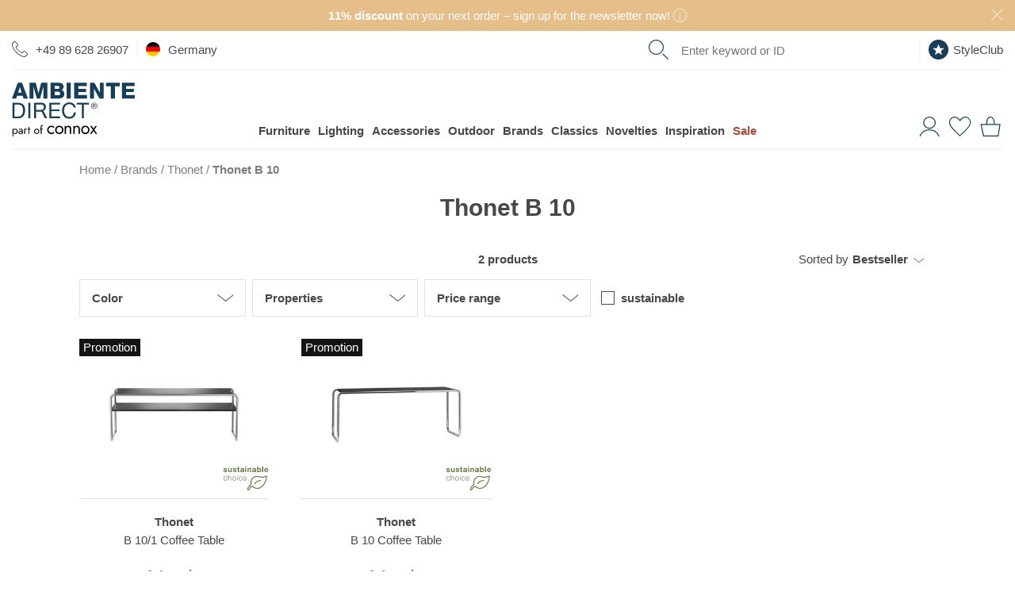

--- FILE ---
content_type: text/html; charset=UTF-8
request_url: https://www.ambientedirect.com/en/brands/thonet/thonet-b-10
body_size: 39636
content:
<!DOCTYPE html>
<html class="no-js lang-en " lang="en">
<head>
    <meta charset="utf-8">
    
    <link rel="stylesheet" href="https://cdn.ambientedirect.com/assets/generated/css_213845_7161f0d5d5c806a4f16d39ea0401b773.css">
<script>
    {/* set global variables used by other scripts for tracking */}
    window.pageType = 'collections';
    window.requestId = 'dbd86007\u002D4dea\u002D42bb\u002Daf93\u002Da51196026c94';

    window.dataLayer = window.dataLayer || [];
    window.dataLayerSst = window.dataLayerSst || [];
    {/* originalLocation added with new checkout to fix the rogue referral problem (https://www.simoahava.com/gtm-tips/fix-rogue-referral-problem-single-page-sites/), but it seems we don't use it, so remove? */}
    window.dataLayer.push({
        originalLocation: document.location.protocol + '//' +
            document.location.hostname +
            document.location.pathname +
            document.location.search
    });

    function gtag() {
        dataLayer.push(arguments);
    }
    {/* We're not setting up consent mode here, this is done by UserCentrics? */}
    // set "denied" as default for both ad and analytics storage
    // gtag("consent", "default", {
    //     ad_storage: "denied",
    //     analytics_storage: "denied",
    //     wait_for_update: 2000 // milliseconds to wait for update
    // });

    window.dataLayer.push(...[{"language":"en","shopCountry":"germany","shop_locale":"en-DE","billingCountryIso":"DEU","currency":"EUR","cfac":1,"deviceType":"desktop","p":90164,"pcr":null,"pageName":"en\/brands\/thonet\/thonet-b-10","pageType":"collections","siteGroup":"collections"},{"userId":"","em_hash":null,"email":null,"setHashedEmail":""},{"product":null},{"category":{"name":"brands\/thonet\/thonet-b-10","em_name":"","translated_name":"Thonet B 10"}},{"purchase":null},{"cart":null}])
</script>

<script src="https://cdn.ablyft.com/s/72371610.js"></script>

        <title>Thonet B 10 | Thonet | Design Shop | AmbienteDirect.com</title>
<link rel="canonical" href="https://www.ambientedirect.com/en/brands/thonet/thonet-b-10" /><meta charset="UTF-8" />
<meta name="description" content="Discover Thonet bentwood chairs online at AmbienteDirect ✓ Large selection of Thonet design bestsellers &amp; novelties ✓ Quick delivery ✓ Special offers Thonet B 10" />
<meta name="keywords" content="Thonet" />
<meta name="robots" content="index, follow" />
<meta name="twitter:image" content="https://www.ambientedirect.com/static/images/ambientedirect_mood.jpg" />
<meta itemprop="image" content="https://www.ambientedirect.com/static/images/ambientedirect_mood.jpg" />
<meta property="og:image" content="https://www.ambientedirect.com/static/images/ambientedirect_mood.jpg" />
<link rel="shortcut icon" href="/favicon.ico" type="image/x-icon" />

            <link rel="apple-touch-icon" sizes="180x180" href="/apple-touch-icon.png">
            <link rel="icon" type="image/png" href="/favicon-32x32.png" sizes="32x32">
            <link rel="icon" type="image/png" href="/favicon-16x16.png" sizes="16x16">
            <link rel="manifest" href="/manifest.json">
            <link rel="mask-icon" href="/safari-pinned-tab.svg" color="#526163">
            <meta name="theme-color" content="#526163">
        
<link rel="alternate" hreflang="de" href="/hersteller/thonet/thonet-b-10">
<link rel="alternate" hreflang="en" href="/en/brands/thonet/thonet-b-10">
<link rel="alternate" hreflang="x-default" href="/en/brands/thonet/thonet-b-10">
<link rel="alternate" hreflang="fr" href="/fr/marques/thonet/thonet-b-10">
<link rel="alternate" hreflang="nl" href="https://www.ambientedirect.nl/merken/thonet/thonet-b-10">
<link rel="alternate" media="only screen and (max-width: 640px)" href="https://m.ambientedirect.com/en/brands/thonet/thonet-b-10">
<link rel="dns-prefetch" href="https://www.googletagmanager.com"><link rel="preconnect" href="https://www.googletagmanager.com" crossorigin>
<link rel="dns-prefetch" href="//cdn.ambientedirect.com"><link rel="preconnect" href="//cdn.ambientedirect.com" crossorigin>
<link rel="dns-prefetch" href="https://graphql.usercentrics.eu"><link rel="preconnect" href="https://graphql.usercentrics.eu" crossorigin>
<link rel="dns-prefetch" href="https://api.usercentrics.eu"><link rel="preconnect" href="https://api.usercentrics.eu" crossorigin>    <meta name="viewport" content="width=device-width, initial-scale=1.0, user-scalable=0">
    <meta name="format-detection" content="telephone=no">
    <meta name="google-site-verification" content="ViSjk83RCKZgX02KOaPxBDlmEP9Jo_jAINLTFDIwz9c"/>
    <meta name="google-site-verification" content="tLS_2RJn-c_DqLmxbx9-WAEhv_4PILzTXDYZSdqvy_s"/>
    <meta name="google-site-verification" content="rW89x6oCLFiyVS_IvOb9yN98crPv9f9QiOBFPWGly4M"/>
    <meta name="google-site-verification" content="4LJSRgwxyG3QKzJ2GStYYBfabUOThm_nk9MuVfHWv5o"/>
    <meta name="facebook-domain-verification" content="siedqlr11q7oam80o3lyggzfp2dsqo" />
    <script type="text/javascript">
        if ('ontouchstart' in window) {
            document.documentElement.setAttribute('class', document.documentElement.getAttribute('class') + ' touch');
        }
    </script>
    </head>
<noscript><iframe src="//gtm.ambientedirect.com/ns.html?id=GTM-MKKFLH"
            height="0" width="0" style="display:none;visibility:hidden"></iframe></noscript>
            <body class="responsive frontend layout-default page131 " itemscope itemtype="http://schema.org/WebPage">

    <div class="snippetPromotionsRotatingHeaderBands" data-duration="10">
                    
                                <div class="snippetPromotionsRotatingHeaderBands__item"
                 style="background-color: &#x23;E6BE8A;"
            >
                
<div class="snippetPromotionsModuleHeader" data-id="f7410647-02cb-43bb-a29b-9992c1dcfb0d">
    <a href="&#x2F;en&#x2F;ambientedirect-com&#x2F;newsletter">        <div class="promotion" style="background-color: #E6BE8A;color: #FFFFFF;">
                            <strong>11% discount</strong> on your next order – sign up for the newsletter now!

                                    <span class="r-popover r-popover--hover" data-absolute="true">
                    <span class="r-popover__icon" style="background: transparent;">    <svg xmlns="http://www.w3.org/2000/svg" viewBox="0 0 21 21"><g style="fill: none; stroke: #FFFFFF; stroke-miterlimit:10;"><circle cx="10.5" cy="10.5" r="10"/><line x1="10.5" y1="8.12" x2="10.5" y2="16.79"/><line x1="10.5" y1="4.79" x2="10.5" y2="6.49"/></g></svg>
                        </span>
                    <span class="r-popover__overlay"><span class="r-popover__text"><div class="cmswysiwyg"><p>Valid for purchases of €99 or more. Excluded are items already discounted by 15% or more, as well as the brands Bolia, Emu, Louis Poulsen, Fermob, Foscarini, Gervasoni, Grythyttan, Houe, Jacob Jensen, Moooi, Thonet, Smeg, String and Höfats. The voucher code is valid for 8 weeks, can be redeemed once only, and cannot be combined with other promotions, vouchers, or the redemption of already collected StyleClub points.</p>
</div></span></span>
                </span>
                                                    <button class="closeButton closeButton--light" type="button" title="Close"></button>
        </div>
        </a></div>

            </div>
        
                    
                                <div class="snippetPromotionsRotatingHeaderBands__item"
                 style="background-color: &#x23;88B8C2;"
            >
                
<div class="snippetPromotionsModuleHeader" data-id="04251b53-f87c-66fa-f6ca-4f056d0aa0d4">
    <a href="&#x2F;en&#x2F;customer-service&#x2F;shipment-delivery">        <div class="promotion" style="background-color: #88B8C2;">
                            Free shipping throughout Germany from €99 for parcel shipments

                                                    <button class="closeButton closeButton--light" type="button" title="Close"></button>
        </div>
        </a></div>

            </div>
        
                    
                    
                    
    </div>


<header id="r-header">
    <div class="r-container">
        <div class="mainHeader">
            <button class="mainHeader__navTrigger r-button r-button--neutral">
<svg alt="" class="svg-icon svg-icon-burger" aria-hidden="true" version="1.1" xmlns="http://www.w3.org/2000/svg" width="42" height="32" viewBox="0 0 42 32">

<path fill="#173e58" d="M0 0h42.21v1.524h-42.21v-1.524z"></path>
<path fill="#173e58" d="M0 15.238h42.21v1.524h-42.21v-1.524z"></path>
<path fill="#173e58" d="M0 30.476h42.21v1.524h-42.21v-1.524z"></path>
</svg>
</button>
            <a href="https&#x3A;&#x2F;&#x2F;www.ambientedirect.com&#x2F;en" class="mainHeader__logo">
                <svg alt="" class="svg-icon svg-icon-AmbienteDirectLogo" aria-hidden="true" xmlns="http://www.w3.org/2000/svg" viewBox="0 0 794 347.3"><defs><style>.ambiente-logo-cls-1{fill:#173e59}</style></defs><path d="M37.51 130.46H3.31l.03 99.81h34.2c8.3-.01 15.5-1.21 21.5-3.52 6.1-2.3 11-5.7 15-10.1 3.9-4.4 6.8-9.9 8.7-16.4s2.8-13.9 2.79-22.3c0-16-4.11-27.9-12.41-35.8-8.4-7.8-20.2-11.69-35.6-11.69zm32.82 65.09q-1.95 6.45-4.8 10.8c-2.85 4.35-4.2 5.2-6.6 6.8s-5 3-7.5 3.8c-2.5.9-4.9 1.4-7.1 1.7-2.2.2-4.1.4-5.6.4h-22.2l-.02-77.39h22.4c6.1 0 11.3.89 15.5 2.59s7.6 4.2 10.3 7.5q4.05 4.95 5.7 12c1.2 4.7 1.7 10 1.7 16 .1 6.2-.6 11.4-1.8 15.8zM105.82 130.44h13.3v99.8h-13.3zM202.72 182.11v-.3c6.1-1.7 10.5-4.8 13.2-9.4s4.1-9.9 4.1-15.9c0-8.1-2.7-14.5-8.01-19.1-5.4-4.7-12.8-7-22.3-6.99h-46.9l.03 99.81h13.2v-42.6h33.69c1.3-.01 1.9.19 2.5 1.19 4.2 6.5 20.21 40.39 21.21 41.39h14.8c-1.4-1.7-22.61-47.5-25.51-48.1zm-2.9-9.1c-2.1 1.4-4.5 2.3-7.3 2.7-2.8.5-5.7.7-8.8.7h-27.7v-34.79h32.99c6.2-.01 10.8 1.59 13.6 4.79s4.2 7.3 4.2 12.3c0 3.6-.6 6.6-1.9 8.9q-1.95 3.3-5.1 5.4ZM255.13 184.5l51.8-.02-.01-11.2-51.8.02-.01-31.7 55.6-.02v-11.2l-68.9.02.03 99.8 69.3-.02v-11.2l-56 .02zM397.43 204.06c-1.4 3.5-3.3 6.6-5.8 9.2s-5.4 4.6-8.8 6-7.3 2.2-11.7 2.2c-6 0-11.1-1.1-15.4-3.4q-6.45-3.3-10.5-9c-2.8-3.8-4.8-8.2-6.1-13.3s-2-10.5-2-16.1c0-5.2.7-10.2 2-15.1 1.3-4.8 3.3-9.2 6.1-12.9q4.05-5.7 10.5-9c4.2-2.2 9.3-3.4 15.3-3.4 7 0 13 1.8 18.1 5.29s8.4 8.9 9.9 15.9h13.3c-.7-5.3-2.3-10-4.7-14-2.4-4.1-5.5-7.4-9.1-10.1s-7.8-4.8-12.4-6.1c-4.7-1.4-9.6-2.1-14.8-2.1-7.6 0-14.4 1.4-20.3 4.11-5.9 2.7-10.9 6.5-14.8 11.2-4 4.7-7 10.3-9 16.7-2.1 6.4-3.1 13.2-3.09 20.5s1 14.1 2.91 20.4c1.9 6.3 4.8 11.8 8.6 16.5s8.6 8.3 14.4 11 12.5 4 20.3 3.99c12.8 0 22.8-3.51 30.2-10.51s11.7-16.8 12.99-29.3h-13.3c-.6 3.9-1.5 7.7-2.8 11.3v.02ZM418.81 141.55l33.3-.01.03 88.6h13.2l-.03-88.6 33.3-.01v-11.2l-79.8.02zM545.91 135.91q-2.7-2.7-6.3-4.2c-2.4-1-5-1.5-7.7-1.5s-5.3.5-7.7 1.5-4.6 2.4-6.4 4.2-3.3 3.9-4.3 6.3c-1.1 2.4-1.6 5-1.6 7.8s.5 5.5 1.6 7.9 2.5 4.5 4.3 6.3 3.9 3.2 6.4 4.2c2.4 1 5 1.5 7.7 1.5s5.3-.5 7.7-1.5 4.5-2.4 6.3-4.2 3.2-3.9 4.3-6.3 1.6-5.1 1.6-7.9-.5-5.4-1.6-7.8c-1-2.5-2.5-4.6-4.3-6.3m1.11 20.8c-.8 2.1-2 3.9-3.5 5.4s-3.2 2.7-5.2 3.6-4.1 1.3-6.4 1.3-4.5-.4-6.5-1.3-3.7-2.1-5.2-3.6-2.6-3.3-3.5-5.4c-.8-2.1-1.2-4.3-1.2-6.8s.4-4.6 1.2-6.6c.8-2.1 2-3.8 3.5-5.3s3.2-2.7 5.2-3.6 4.2-1.3 6.5-1.3 4.4.4 6.4 1.3 3.7 2.1 5.2 3.6 2.6 3.3 3.5 5.3q1.2 3.15 1.2 6.6c0 2.5-.4 4.7-1.2 6.8" class="ambiente-logo-cls-1"/><path d="M539.51 149.31c1.2-1 1.8-2.5 1.8-4.6s-.7-3.9-2-5-3.4-1.6-6.1-1.6h-9v23.2h3.6v-10h3.8l6.3 10h3.9l-6.6-10.2c1.7-.3 3.1-.9 4.3-1.8m-7.9-.99h-3.8v-7.3h4.8c.6 0 1.2 0 1.8.1s1.2.3 1.6.5c.5.2.9.6 1.2 1.1s.5 1.1.5 1.9c0 .9-.2 1.6-.5 2.2-.3.5-.8.9-1.4 1.1s-1.2.4-1.9.5c-.8-.1-1.5-.1-2.3-.1M38.27 1.16 0 103.67h27.4l6.49-18.41h35.7l6.31 18.39h27.8L65.37 1.15h-27.1Zm1.72 64.3 11.59-35.9h.3l11.31 35.9zM171.69 69.42h-.2L153.77 1.13l-39.3.01.03 102.5 25.1-.01-.02-77.8h.3l21.52 77.8 20.4-.01 21.48-77.81h.3l.02 77.8h25.1l-.03-102.5-39.3.01zM338.49 71.67c0-11.6-6.71-21.1-17.61-24.19 8-4 13.5-11.5 13.49-20.7 0-21.4-19.41-25.99-37.01-25.69h-47.9l.03 102.41h49.2c21.8.08 39.8-7.43 39.79-31.83zm-62.41-49.88h20.7c5.6 0 10.9 2.39 10.9 9.89s-6.3 9.8-10.9 9.8h-20.7zm.01 60.4v-23.6h21.39c8 0 14.3 3 14.3 12.1 0 8.5-5.9 11.5-14.3 11.5h-21.4zM353.79 1.06h26.7v102.4h-26.7zM485.69 80.53l-56.4.02v-19.5l50.2-.02-.01-20.7-50.2.02v-17.9l54.9-.02-.01-21.4-81.6.02.03 102.5 83.1-.02zM568.19 64.1h-.3L532.27 1.02h-27.4l.03 102.5H530l-.02-63.9h.3l35.62 63.89 27.4-.01L593.27 1h-25.1zM608.48 23.99l30.6-.01.02 79.5h26.7l-.02-79.5 30.5-.01-.01-23-87.8.02zM737.59 80.45v-19.5l50.3-.01-.01-20.7-50.3.01v-17.9l55-.01-.01-21.4-81.6.02.03 102.5 83-.02-.01-23z" class="ambiente-logo-cls-1"/><path d="M239.32 314.58c1.51 2.8 3.66 4.95 6.32 6.6s5.67 2.44 9.04 2.44c2.8 0 5.38-.43 7.82-1.29s4.52-2.01 6.32-3.52 3.09-3.01 3.8-4.67v11.27c-1.79 2.08-4.38 3.73-7.68 4.88s-6.75 1.72-10.27 1.72c-5.02 0-9.55-1.15-13.57-3.52-4.02-2.3-7.25-5.53-9.62-9.62s-3.52-8.69-3.52-13.85 1.15-9.91 3.52-13.93 5.6-7.25 9.62-9.55 8.54-3.52 13.57-3.52c3.52 0 6.96.57 10.27 1.72 3.3 1.15 5.89 2.8 7.68 4.88v11.27c-.72-1.72-2.01-3.3-3.8-4.74s-3.95-2.58-6.32-3.45c-2.44-.86-5.02-1.29-7.82-1.29-3.37 0-6.39.79-9.04 2.37s-4.74 3.73-6.32 6.6c-1.51 2.8-2.3 6.03-2.3 9.62s.79 6.75 2.3 9.55ZM282.89 291.1c2.37-4.02 5.6-7.25 9.62-9.55s8.54-3.52 13.57-3.52 9.62 1.15 13.64 3.52c4.02 2.3 7.18 5.53 9.55 9.55s3.52 8.69 3.52 13.93-1.15 9.76-3.52 13.85-5.53 7.32-9.55 9.62-8.54 3.52-13.64 3.52-9.55-1.15-13.57-3.52c-4.02-2.3-7.25-5.53-9.62-9.62s-3.52-8.69-3.52-13.85 1.15-9.91 3.52-13.93m7.82 23.48c1.51 2.8 3.66 4.95 6.32 6.6s5.67 2.44 9.04 2.44 6.39-.79 9.04-2.44c2.66-1.58 4.74-3.8 6.32-6.6 1.51-2.8 2.3-5.96 2.3-9.55s-.79-6.82-2.3-9.62-3.66-5.02-6.32-6.6-5.67-2.37-9.04-2.37-6.39.79-9.04 2.37-4.74 3.73-6.32 6.6c-1.51 2.8-2.3 6.03-2.3 9.62s.79 6.75 2.3 9.55M371.47 289.74c-1.87-2.15-4.59-3.23-8.18-3.23-2.66 0-4.95.57-6.89 1.65-2.01 1.08-3.52 2.58-4.59 4.52s-1.65 4.16-1.65 6.75v31.44h-8.97v-51.68h8.97v8.11c1.72-3.16 3.88-5.46 6.46-6.96s5.6-2.23 8.97-2.23c5.46 0 9.76 1.79 12.99 5.46 3.16 3.66 4.81 8.54 4.81 14.79v32.59h-8.97v-31.44c0-4.31-.93-7.47-2.8-9.69l-.14-.07ZM426.96 289.74c-1.87-2.15-4.59-3.23-8.18-3.23-2.66 0-4.95.57-6.89 1.65-2.01 1.08-3.52 2.58-4.59 4.52s-1.65 4.16-1.65 6.75v31.44h-8.97v-51.68h8.97v8.11c1.72-3.16 3.88-5.46 6.46-6.96s5.6-2.23 8.97-2.23c5.46 0 9.76 1.79 12.99 5.46 3.23 3.66 4.81 8.54 4.81 14.79v32.59h-8.97v-31.44c0-4.31-.93-7.47-2.8-9.69l-.14-.07ZM451.22 291.1c2.37-4.02 5.6-7.25 9.62-9.55s8.54-3.52 13.57-3.52 9.62 1.15 13.64 3.52c4.02 2.3 7.18 5.53 9.55 9.55s3.52 8.69 3.52 13.93-1.15 9.76-3.52 13.85-5.53 7.32-9.55 9.62-8.54 3.52-13.64 3.52-9.55-1.15-13.57-3.52c-4.02-2.3-7.25-5.53-9.62-9.62s-3.52-8.69-3.52-13.85 1.15-9.91 3.52-13.93m7.83 23.48c1.51 2.8 3.66 4.95 6.32 6.6s5.67 2.44 9.04 2.44 6.39-.79 9.04-2.44c2.66-1.58 4.74-3.8 6.32-6.6 1.51-2.8 2.3-5.96 2.3-9.55s-.79-6.82-2.3-9.62-3.66-5.02-6.32-6.6-5.67-2.37-9.04-2.37-6.39.79-9.04 2.37-4.74 3.73-6.32 6.6c-1.51 2.8-2.3 6.03-2.3 9.62s.79 6.75 2.3 9.55M550 279.19l-17.66 25.05 18.81 26.63h-10.12l-13.5-19.6-13.5 19.6h-10.12l18.81-26.63-17.66-25.05h10.12l12.35 18.02 12.35-18.02zM3.72 346.66v-48.81h5.74v48.81zm31.16-23.11c-1.51 2.58-3.45 4.59-5.96 5.96-2.44 1.36-5.17 2.08-8.18 2.08-2.73 0-5.1-.72-7.18-2.08s-3.73-3.37-4.88-5.96-1.72-5.67-1.72-9.19.57-6.68 1.72-9.26 2.8-4.52 4.88-5.96 4.45-2.08 7.18-2.08c3.01 0 5.74.72 8.18 2.08s4.45 3.37 5.96 5.96 2.23 5.67 2.23 9.26-.72 6.6-2.23 9.19m-5.1-15.65c-1-1.79-2.37-3.09-4.09-4.02s-3.59-1.36-5.6-1.36c-1.65 0-3.3.43-4.95 1.36s-2.94 2.23-4.02 4.02-1.58 3.95-1.58 6.46.5 4.67 1.58 6.46 2.37 3.09 4.02 4.02 3.3 1.36 4.95 1.36c2.08 0 3.95-.43 5.6-1.36 1.72-.93 3.09-2.23 4.09-4.02s1.51-3.95 1.51-6.46-.5-4.67-1.51-6.46M48.52 323.91c.57.93 1.44 1.58 2.51 2.08 1.08.43 2.3.72 3.66.72 1.79 0 3.37-.36 4.81-1.08s2.51-1.72 3.37-3.01 1.29-2.87 1.29-4.52l1.15 4.31c0 2.08-.65 3.88-1.87 5.24-1.29 1.36-2.8 2.44-4.67 3.09s-3.66 1-5.46 1c-2.01 0-3.88-.43-5.67-1.29-1.72-.86-3.16-2.01-4.16-3.59-1.08-1.58-1.58-3.52-1.58-5.74 0-3.23 1.15-5.81 3.37-7.75 2.3-1.94 5.46-2.87 9.55-2.87 2.37 0 4.38.29 5.96.79s2.87 1.15 3.88 1.87 1.58 1.22 1.94 1.65v3.37c-1.65-1.15-3.37-2.01-5.17-2.51-1.79-.5-3.66-.72-5.67-.72-1.87 0-3.37.22-4.52.72s-2.08 1.15-2.66 2.01-.86 1.87-.86 3.09.29 2.3.86 3.23l-.07-.07Zm-4.6-22.69c1.22-.93 2.94-1.79 5.1-2.73s4.81-1.36 7.9-1.36c2.58 0 4.81.43 6.75 1.22s3.45 1.94 4.52 3.45c1.08 1.51 1.65 3.3 1.65 5.46v23.69H64.1v-22.9c0-1.15-.22-2.08-.57-2.87-.36-.72-.93-1.36-1.65-1.79s-1.51-.72-2.37-.93c-.93-.22-1.87-.29-2.87-.29-1.65 0-3.09.22-4.45.57s-2.44.86-3.3 1.36c-.93.5-1.65 1-2.15 1.36l-2.8-4.24ZM85.27 330.87h-5.74v-33.02h5.74zm7.9-27.92c-.65-.29-1.44-.43-2.37-.43-1.44 0-2.58.36-3.37 1.08s-1.36 1.72-1.72 2.94-.5 2.66-.5 4.24h-2.58c0-2.66.43-4.95 1.36-7.03.93-2.01 2.15-3.66 3.66-4.88s3.01-1.79 4.52-1.79c1.22 0 2.3.14 3.3.5 1 .29 1.94.93 2.8 1.79l-3.16 4.74c-.79-.57-1.44-1-2.08-1.22l.14.07ZM118.5 297.85v5.38h-16.51v-5.38zm-5.38-11.48v44.51h-5.74v-44.51zM145.21 305.46c1.51-2.58 3.59-4.59 6.17-6.1s5.46-2.23 8.69-2.23 6.17.72 8.69 2.23c2.58 1.51 4.59 3.52 6.1 6.1s2.3 5.53 2.3 8.9-.79 6.25-2.3 8.83-3.52 4.67-6.1 6.1-5.46 2.23-8.69 2.23-6.1-.72-8.69-2.23-4.67-3.52-6.17-6.1-2.23-5.53-2.23-8.83.72-6.32 2.23-8.9m5.02 15c1 1.79 2.3 3.16 4.02 4.16s3.66 1.58 5.81 1.58 4.09-.5 5.74-1.58c1.72-1 3.01-2.44 4.02-4.16 1-1.79 1.44-3.8 1.44-6.1s-.5-4.31-1.44-6.1c-1-1.79-2.3-3.23-4.02-4.24s-3.59-1.51-5.74-1.51-4.09.5-5.81 1.51-3.01 2.44-4.02 4.24-1.51 3.8-1.51 6.1.5 4.31 1.51 6.1M198.97 297.85v5.38h-16.51v-5.38zm-2.22-17.59a5.4 5.4 0 0 0-1.79-.29c-.72 0-1.29.22-1.79.57-.5.43-.86 1.08-1.22 2.08s-.43 2.23-.43 3.8v44.51h-5.74v-45.22c0-2.66.36-4.81 1.15-6.46s1.87-2.94 3.3-3.73c1.44-.86 3.16-1.22 5.17-1.22 1.08 0 2.01.14 2.8.43s1.51.65 2.08 1.08 1.08.86 1.44 1.36l-3.16 4.74c-.5-.79-1-1.36-1.72-1.58l-.07-.07Z"/></svg>
            </a>
            <nav class="mainHeader__nav" role="navigation">
                <div class="mainHeader__navWrapper">
                        <ul class="megaMenu stackedMenu " data-track-event='{"event": "click.navigation", "eventCategory": "navigation", "eventNonInteraction": false}'>
            
        <li class=" has-children">
            <a href="https&#x3A;&#x2F;&#x2F;www.ambientedirect.com&#x2F;en&#x2F;categories&#x2F;furniture" data-track="click" data-track-event="&#x7B;&quot;eventAction&quot;&#x3A;&quot;furniture&quot;,&quot;eventLabel&quot;&#x3A;&quot;&quot;&#x7D;">Furniture</a>
                                                                                                            <div class="megaMenu__subMenuWrapper">
                    <div class="megaMenu__subMenu stackedMenu ">
                                                                                    <a class="show-all masked" data-href="aHR0cHM6Ly93d3cuYW1iaWVudGVkaXJlY3QuY29tL2VuL2NhdGVnb3JpZXMvZnVybml0dXJl" data-track="click" data-track-event="&#x7B;&quot;eventAction&quot;&#x3A;&quot;furniture&quot;,&quot;eventLabel&quot;&#x3A;&quot;&quot;&#x7D;">All furniture</a>
                                                                                                                                                                                                                <div class="column ">
                                                                    
                                                                                                                                                                                                                                                                                                                                                                                                                                                                <a data-href="L2VuL2xpdmluZy1yb29t" class="masked has-children" data-track="click" data-track-event="&#x7B;&quot;eventAction&quot;&#x3A;&quot;living-room&quot;,&quot;eventLabel&quot;&#x3A;&quot;&quot;&#x7D;">Living room                                                                                    </a>
                                                                                                                                                                                                    <ul class=" stackedMenu">
                                                                                            <li class="has-show-all">
                                                                                                            <a class="show-all masked" data-href="L2VuL2xpdmluZy1yb29t" data-track="click" data-track-event="&#x7B;&quot;eventAction&quot;&#x3A;&quot;living-room&quot;,&quot;eventLabel&quot;&#x3A;&quot;&quot;&#x7D;">Living room</a>
                                                                                                    </li>
                                                                                                                                        
                                                <li>
                                                                                                                                                                <a class="masked " data-href="aHR0cHM6Ly93d3cuYW1iaWVudGVkaXJlY3QuY29tL2VuL2NhdGVnb3JpZXMvZnVybml0dXJlL3NvZmFz" data-title="Sofas" data-track="click" data-track-event="&#x7B;&quot;eventAction&quot;&#x3A;&quot;furniture&quot;,&quot;eventLabel&quot;&#x3A;&quot;sofas&quot;&#x7D;">Sofas                                                                                                            </a>
                                                                                                    </li>
                                                
                                                                                            
                                                <li>
                                                                                                                                                                <a class="masked " data-href="aHR0cHM6Ly93d3cuYW1iaWVudGVkaXJlY3QuY29tL2VuL2NhdGVnb3JpZXMvZnVybml0dXJlL3RhYmxlcy9zaWRlLXRhYmxlcw==" data-title="Side&#x20;tables" data-track="click" data-track-event="&#x7B;&quot;eventAction&quot;&#x3A;&quot;furniture&quot;,&quot;eventLabel&quot;&#x3A;&quot;tables&#x5C;&#x2F;side-tables&quot;&#x7D;">Side tables                                                                                                            </a>
                                                                                                    </li>
                                                
                                                                                            
                                                <li>
                                                                                                                                                                <a class="masked " data-href="aHR0cHM6Ly93d3cuYW1iaWVudGVkaXJlY3QuY29tL2VuL2NhdGVnb3JpZXMvZnVybml0dXJlL2Vhc3ktY2hhaXJz" data-title="Easy&#x20;chairs" data-track="click" data-track-event="&#x7B;&quot;eventAction&quot;&#x3A;&quot;furniture&quot;,&quot;eventLabel&quot;&#x3A;&quot;easy-chairs&quot;&#x7D;">Easy chairs                                                                                                            </a>
                                                                                                    </li>
                                                
                                                                                            
                                                <li>
                                                                                                                                                                <a class="masked " data-href="aHR0cHM6Ly93d3cuYW1iaWVudGVkaXJlY3QuY29tL2VuL2NhdGVnb3JpZXMvZnVybml0dXJlL3NoZWx2ZXM=" data-title="Shelves" data-track="click" data-track-event="&#x7B;&quot;eventAction&quot;&#x3A;&quot;furniture&quot;,&quot;eventLabel&quot;&#x3A;&quot;shelves&quot;&#x7D;">Shelves                                                                                                            </a>
                                                                                                    </li>
                                                
                                                                                            
                                                <li>
                                                                                                                                                                <a class="masked " data-href="aHR0cHM6Ly93d3cuYW1iaWVudGVkaXJlY3QuY29tL2VuL2NhdGVnb3JpZXMvZnVybml0dXJlL3NpZGVib2FyZHM=" data-title="Sideboards" data-track="click" data-track-event="&#x7B;&quot;eventAction&quot;&#x3A;&quot;furniture&quot;,&quot;eventLabel&quot;&#x3A;&quot;sideboards&quot;&#x7D;">Sideboards                                                                                                            </a>
                                                                                                    </li>
                                                
                                                                                            
                                                <li>
                                                                                                                                                                <a class="masked " data-href="aHR0cHM6Ly93d3cuYW1iaWVudGVkaXJlY3QuY29tL2VuL2NhdGVnb3JpZXMvZnVybml0dXJlL3N0b29scw==" data-title="Stools" data-track="click" data-track-event="&#x7B;&quot;eventAction&quot;&#x3A;&quot;furniture&quot;,&quot;eventLabel&quot;&#x3A;&quot;stools&quot;&#x7D;">Stools                                                                                                            </a>
                                                                                                    </li>
                                                
                                                                                            
                                                <li>
                                                                                                                                                                <a class="masked " data-href="aHR0cHM6Ly93d3cuYW1iaWVudGVkaXJlY3QuY29tL2VuL2NhdGVnb3JpZXMvZnVybml0dXJlL3BvdWZz" data-title="Poufs" data-track="click" data-track-event="&#x7B;&quot;eventAction&quot;&#x3A;&quot;furniture&quot;,&quot;eventLabel&quot;&#x3A;&quot;poufs&quot;&#x7D;">Poufs                                                                                                            </a>
                                                                                                    </li>
                                                
                                                                                            
                                                <li>
                                                                                                                                                                <a class="masked " data-href="aHR0cHM6Ly93d3cuYW1iaWVudGVkaXJlY3QuY29tL2VuL2NhdGVnb3JpZXMvZnVybml0dXJlL2JlYW4tYmFncw==" data-title="Bean&#x20;bags" data-track="click" data-track-event="&#x7B;&quot;eventAction&quot;&#x3A;&quot;furniture&quot;,&quot;eventLabel&quot;&#x3A;&quot;bean-bags&quot;&#x7D;">Bean bags                                                                                                            </a>
                                                                                                    </li>
                                                
                                                                                            
                                                <li>
                                                                                                                                                                <a class="masked " data-href="aHR0cHM6Ly93d3cuYW1iaWVudGVkaXJlY3QuY29tL2VuL2NhdGVnb3JpZXMvZnVybml0dXJlL3NvZmEtYmVkcw==" data-title="Sofa&#x20;beds" data-track="click" data-track-event="&#x7B;&quot;eventAction&quot;&#x3A;&quot;furniture&quot;,&quot;eventLabel&quot;&#x3A;&quot;sofa-beds&quot;&#x7D;">Sofa beds                                                                                                            </a>
                                                                                                    </li>
                                                
                                                                                            
                                                <li>
                                                                                                                                                                <a class="masked " data-href="aHR0cHM6Ly93d3cuYW1iaWVudGVkaXJlY3QuY29tL2VuL2NhdGVnb3JpZXMvZnVybml0dXJlL3RhYmxlcw==" data-title="Tables" data-track="click" data-track-event="&#x7B;&quot;eventAction&quot;&#x3A;&quot;furniture&quot;,&quot;eventLabel&quot;&#x3A;&quot;tables&quot;&#x7D;">Tables                                                                                                            </a>
                                                                                                    </li>
                                                
                                                                                    </ul>
                                                                        
                                                            </div>
                                                                                                            <div class="column ">
                                                                    
                                                                                                                                                                                                                                                                                                                                                                                                                                                                <a data-href="L2VuL2JlZHJvb20=" class="masked has-children" data-track="click" data-track-event="&#x7B;&quot;eventAction&quot;&#x3A;&quot;bedroom&quot;,&quot;eventLabel&quot;&#x3A;&quot;&quot;&#x7D;">Bedroom                                                                                    </a>
                                                                                                                                                                                                    <ul class=" stackedMenu">
                                                                                            <li class="has-show-all">
                                                                                                            <a class="show-all masked" data-href="L2VuL2JlZHJvb20=" data-track="click" data-track-event="&#x7B;&quot;eventAction&quot;&#x3A;&quot;bedroom&quot;,&quot;eventLabel&quot;&#x3A;&quot;&quot;&#x7D;">Bedroom</a>
                                                                                                    </li>
                                                                                                                                        
                                                <li>
                                                                                                                                                                <a class="masked " data-href="aHR0cHM6Ly93d3cuYW1iaWVudGVkaXJlY3QuY29tL2VuL2NhdGVnb3JpZXMvZnVybml0dXJlL2JlZHM=" data-title="Beds" data-track="click" data-track-event="&#x7B;&quot;eventAction&quot;&#x3A;&quot;furniture&quot;,&quot;eventLabel&quot;&#x3A;&quot;beds&quot;&#x7D;">Beds                                                                                                            </a>
                                                                                                    </li>
                                                
                                                                                            
                                                <li>
                                                                                                                                                                <a class="masked " data-href="aHR0cHM6Ly93d3cuYW1iaWVudGVkaXJlY3QuY29tL2VuL2NhdGVnb3JpZXMvZnVybml0dXJlL2Nsb3NldHM=" data-title="Closets" data-track="click" data-track-event="&#x7B;&quot;eventAction&quot;&#x3A;&quot;furniture&quot;,&quot;eventLabel&quot;&#x3A;&quot;closets&quot;&#x7D;">Closets                                                                                                            </a>
                                                                                                    </li>
                                                
                                                                                            
                                                <li>
                                                                                                                                                                <a class="masked " data-href="aHR0cHM6Ly93d3cuYW1iaWVudGVkaXJlY3QuY29tL2VuL2NhdGVnb3JpZXMvZnVybml0dXJlL3RhYmxlcy9iZWRzaWRlLXRhYmxlcw==" data-title="Bedside&#x20;tables" data-track="click" data-track-event="&#x7B;&quot;eventAction&quot;&#x3A;&quot;furniture&quot;,&quot;eventLabel&quot;&#x3A;&quot;tables&#x5C;&#x2F;bedside-tables&quot;&#x7D;">Bedside tables                                                                                                            </a>
                                                                                                    </li>
                                                
                                                                                            
                                                <li>
                                                                                                                                                                <a class="masked " data-href="aHR0cHM6Ly93d3cuYW1iaWVudGVkaXJlY3QuY29tL2VuL2NhdGVnb3JpZXMvZnVybml0dXJlL3Jvb20tZGl2aWRlcnM=" data-title="Room&#x20;dividers" data-track="click" data-track-event="&#x7B;&quot;eventAction&quot;&#x3A;&quot;furniture&quot;,&quot;eventLabel&quot;&#x3A;&quot;room-dividers&quot;&#x7D;">Room dividers                                                                                                            </a>
                                                                                                    </li>
                                                
                                                                                    </ul>
                                                                        
                                                                    
                                                                                                                                                                                                                                                                                                                                                                                                                                                                <a data-href="L2VuL251cnNlcnk=" class="masked has-children" data-track="click" data-track-event="&#x7B;&quot;eventAction&quot;&#x3A;&quot;nursery&quot;,&quot;eventLabel&quot;&#x3A;&quot;&quot;&#x7D;">Nursery                                                                                    </a>
                                                                                                                                                                                                    <ul class=" stackedMenu">
                                                                                            <li class="has-show-all">
                                                                                                            <a class="show-all masked" data-href="L2VuL251cnNlcnk=" data-track="click" data-track-event="&#x7B;&quot;eventAction&quot;&#x3A;&quot;nursery&quot;,&quot;eventLabel&quot;&#x3A;&quot;&quot;&#x7D;">Nursery</a>
                                                                                                    </li>
                                                                                                                                        
                                                <li>
                                                                                                                                                                <a class="masked " data-href="aHR0cHM6Ly93d3cuYW1iaWVudGVkaXJlY3QuY29tL2VuL2Rpc2NvdmVyL2Rlc2lnbi1zcGVjaWFsL2NoaWxkcmVucy1jaGFpcnM=" data-title="Children&#x27;s&#x20;Chairs" data-track="click" data-track-event="&#x7B;&quot;eventAction&quot;&#x3A;&quot;discover&quot;,&quot;eventLabel&quot;&#x3A;&quot;design-special&#x5C;&#x2F;childrens-chairs&quot;&#x7D;">Children&#039;s Chairs                                                                                                            </a>
                                                                                                    </li>
                                                
                                                                                            
                                                <li>
                                                                                                                                                                <a class="masked " data-href="aHR0cHM6Ly93d3cuYW1iaWVudGVkaXJlY3QuY29tL2VuL2Rpc2NvdmVyL2Rlc2lnbi1zcGVjaWFsL2NoaWxkcmVucy10YWJsZXM=" data-title="Children&#x27;s&#x20;Tables" data-track="click" data-track-event="&#x7B;&quot;eventAction&quot;&#x3A;&quot;discover&quot;,&quot;eventLabel&quot;&#x3A;&quot;design-special&#x5C;&#x2F;childrens-tables&quot;&#x7D;">Children&#039;s Tables                                                                                                            </a>
                                                                                                    </li>
                                                
                                                                                            
                                                <li>
                                                                                                                                                                <a class="masked " data-href="aHR0cHM6Ly93d3cuYW1iaWVudGVkaXJlY3QuY29tL2VuL2Rpc2NvdmVyL2Rlc2lnbi1zcGVjaWFsL2NoaWxkcmVucy1iZWRz" data-title="Children&#x27;s&#x20;Beds" data-track="click" data-track-event="&#x7B;&quot;eventAction&quot;&#x3A;&quot;discover&quot;,&quot;eventLabel&quot;&#x3A;&quot;design-special&#x5C;&#x2F;childrens-beds&quot;&#x7D;">Children&#039;s Beds                                                                                                            </a>
                                                                                                    </li>
                                                
                                                                                            
                                                <li>
                                                                                                                                                                <a class="masked " data-href="aHR0cHM6Ly93d3cuYW1iaWVudGVkaXJlY3QuY29tL2VuL2NhdGVnb3JpZXMvYWNjZXNzb3JpZXMvdG95cw==" data-title="Toys" data-track="click" data-track-event="&#x7B;&quot;eventAction&quot;&#x3A;&quot;accessories&quot;,&quot;eventLabel&quot;&#x3A;&quot;toys&quot;&#x7D;">Toys                                                                                                            </a>
                                                                                                    </li>
                                                
                                                                                    </ul>
                                                                        
                                                            </div>
                                                                                                            <div class="column ">
                                                                    
                                                                                                                                                                                                                                                                                                                                                                                                                                                                <a data-href="L2VuL2hhbGx3YXk=" class="masked has-children" data-track="click" data-track-event="&#x7B;&quot;eventAction&quot;&#x3A;&quot;hallway&quot;,&quot;eventLabel&quot;&#x3A;&quot;&quot;&#x7D;">Hallway                                                                                    </a>
                                                                                                                                                                                                    <ul class=" stackedMenu">
                                                                                            <li class="has-show-all">
                                                                                                            <a class="show-all masked" data-href="L2VuL2hhbGx3YXk=" data-track="click" data-track-event="&#x7B;&quot;eventAction&quot;&#x3A;&quot;hallway&quot;,&quot;eventLabel&quot;&#x3A;&quot;&quot;&#x7D;">Hallway</a>
                                                                                                    </li>
                                                                                                                                        
                                                <li>
                                                                                                                                                                <a class="masked " data-href="aHR0cHM6Ly93d3cuYW1iaWVudGVkaXJlY3QuY29tL2VuL2NhdGVnb3JpZXMvZnVybml0dXJlL2NvYXQtcmFja3M=" data-title="Coat&#x20;racks" data-track="click" data-track-event="&#x7B;&quot;eventAction&quot;&#x3A;&quot;furniture&quot;,&quot;eventLabel&quot;&#x3A;&quot;coat-racks&quot;&#x7D;">Coat racks                                                                                                            </a>
                                                                                                    </li>
                                                
                                                                                            
                                                <li>
                                                                                                                                                                <a class="masked " data-href="aHR0cHM6Ly93d3cuYW1iaWVudGVkaXJlY3QuY29tL2VuL2NhdGVnb3JpZXMvZnVybml0dXJlL3Nob2UtY2FiaW5ldHM=" data-title="Shoe&#x20;cabinets" data-track="click" data-track-event="&#x7B;&quot;eventAction&quot;&#x3A;&quot;furniture&quot;,&quot;eventLabel&quot;&#x3A;&quot;shoe-cabinets&quot;&#x7D;">Shoe cabinets                                                                                                            </a>
                                                                                                    </li>
                                                
                                                                                            
                                                <li>
                                                                                                                                                                <a class="masked " data-href="aHR0cHM6Ly93d3cuYW1iaWVudGVkaXJlY3QuY29tL2VuL2NhdGVnb3JpZXMvZnVybml0dXJlL3NpZGVib2FyZHM=" data-title="Sideboards" data-track="click" data-track-event="&#x7B;&quot;eventAction&quot;&#x3A;&quot;furniture&quot;,&quot;eventLabel&quot;&#x3A;&quot;sideboards&quot;&#x7D;">Sideboards                                                                                                            </a>
                                                                                                    </li>
                                                
                                                                                            
                                                <li>
                                                                                                                                                                <a class="masked " data-href="aHR0cHM6Ly93d3cuYW1iaWVudGVkaXJlY3QuY29tL2VuL2NhdGVnb3JpZXMvZnVybml0dXJlL2NoZXN0cy1vZi1kcmF3ZXJz" data-title="Chests&#x20;of&#x20;drawers" data-track="click" data-track-event="&#x7B;&quot;eventAction&quot;&#x3A;&quot;furniture&quot;,&quot;eventLabel&quot;&#x3A;&quot;chests-of-drawers&quot;&#x7D;">Chests of drawers                                                                                                            </a>
                                                                                                    </li>
                                                
                                                                                    </ul>
                                                                        
                                                                    
                                                                                                                                                                                                                                                                                                                                                                                                                                                                <a data-href="L2VuL29mZmljZQ==" class="masked has-children" data-track="click" data-track-event="&#x7B;&quot;eventAction&quot;&#x3A;&quot;office&quot;,&quot;eventLabel&quot;&#x3A;&quot;&quot;&#x7D;">Office                                                                                    </a>
                                                                                                                                                                                                    <ul class=" stackedMenu">
                                                                                            <li class="has-show-all">
                                                                                                            <a class="show-all masked" data-href="L2VuL29mZmljZQ==" data-track="click" data-track-event="&#x7B;&quot;eventAction&quot;&#x3A;&quot;office&quot;,&quot;eventLabel&quot;&#x3A;&quot;&quot;&#x7D;">Office</a>
                                                                                                    </li>
                                                                                                                                        
                                                <li>
                                                                                                                                                                <a class="masked " data-href="aHR0cHM6Ly93d3cuYW1iaWVudGVkaXJlY3QuY29tL2VuL2NhdGVnb3JpZXMvZnVybml0dXJlL3NoZWx2aW5nLXN5c3RlbXM=" data-title="Shelving&#x20;systems" data-track="click" data-track-event="&#x7B;&quot;eventAction&quot;&#x3A;&quot;furniture&quot;,&quot;eventLabel&quot;&#x3A;&quot;shelving-systems&quot;&#x7D;">Shelving systems                                                                                                            </a>
                                                                                                    </li>
                                                
                                                                                            
                                                <li>
                                                                                                                                                                <a class="masked " data-href="aHR0cHM6Ly93d3cuYW1iaWVudGVkaXJlY3QuY29tL2VuL2NhdGVnb3JpZXMvZnVybml0dXJlL3RhYmxlcy9kZXNrcw==" data-title="Desks" data-track="click" data-track-event="&#x7B;&quot;eventAction&quot;&#x3A;&quot;furniture&quot;,&quot;eventLabel&quot;&#x3A;&quot;tables&#x5C;&#x2F;desks&quot;&#x7D;">Desks                                                                                                            </a>
                                                                                                    </li>
                                                
                                                                                            
                                                <li>
                                                                                                                                                                <a class="masked " data-href="aHR0cHM6Ly93d3cuYW1iaWVudGVkaXJlY3QuY29tL2VuL2NhdGVnb3JpZXMvZnVybml0dXJlL2NvbnRhaW5lcnM=" data-title="Containers" data-track="click" data-track-event="&#x7B;&quot;eventAction&quot;&#x3A;&quot;furniture&quot;,&quot;eventLabel&quot;&#x3A;&quot;containers&quot;&#x7D;">Containers                                                                                                            </a>
                                                                                                    </li>
                                                
                                                                                            
                                                <li>
                                                                                                                                                                <a class="masked " data-href="aHR0cHM6Ly93d3cuYW1iaWVudGVkaXJlY3QuY29tL2VuL2NhdGVnb3JpZXMvZnVybml0dXJlL29mZmljZS1jaGFpcnM=" data-title="Office&#x20;chairs" data-track="click" data-track-event="&#x7B;&quot;eventAction&quot;&#x3A;&quot;furniture&quot;,&quot;eventLabel&quot;&#x3A;&quot;office-chairs&quot;&#x7D;">Office chairs                                                                                                            </a>
                                                                                                    </li>
                                                
                                                                                            
                                                <li>
                                                                                                                                                                <a class="masked " data-href="aHR0cHM6Ly93d3cuYW1iaWVudGVkaXJlY3QuY29tL2VuL2NhdGVnb3JpZXMvZnVybml0dXJlL3RhYmxlcy9zZWNyZXRhcmllcw==" data-title="Secretaries" data-track="click" data-track-event="&#x7B;&quot;eventAction&quot;&#x3A;&quot;furniture&quot;,&quot;eventLabel&quot;&#x3A;&quot;tables&#x5C;&#x2F;secretaries&quot;&#x7D;">Secretaries                                                                                                            </a>
                                                                                                    </li>
                                                
                                                                                    </ul>
                                                                        
                                                            </div>
                                                                                                            <div class="column ">
                                                                    
                                                                                                                                                                                                                                                                                                                                                                                                                                                                <a data-href="L2VuL2tpdGNoZW4tZGluaW5nLXJvb20=" class="masked has-children" data-track="click" data-track-event="&#x7B;&quot;eventAction&quot;&#x3A;&quot;kitchen-dining-room&quot;,&quot;eventLabel&quot;&#x3A;&quot;&quot;&#x7D;">Kitchen &amp; Dining room                                                                                    </a>
                                                                                                                                                                                                    <ul class=" stackedMenu">
                                                                                            <li class="has-show-all">
                                                                                                            <a class="show-all masked" data-href="L2VuL2tpdGNoZW4tZGluaW5nLXJvb20=" data-track="click" data-track-event="&#x7B;&quot;eventAction&quot;&#x3A;&quot;kitchen-dining-room&quot;,&quot;eventLabel&quot;&#x3A;&quot;&quot;&#x7D;">Kitchen &amp; Dining room</a>
                                                                                                    </li>
                                                                                                                                        
                                                <li>
                                                                                                                                                                <a class="masked " data-href="aHR0cHM6Ly93d3cuYW1iaWVudGVkaXJlY3QuY29tL2VuL2NhdGVnb3JpZXMvZnVybml0dXJlL2NoYWlycw==" data-title="Chairs" data-track="click" data-track-event="&#x7B;&quot;eventAction&quot;&#x3A;&quot;furniture&quot;,&quot;eventLabel&quot;&#x3A;&quot;chairs&quot;&#x7D;">Chairs                                                                                                            </a>
                                                                                                    </li>
                                                
                                                                                            
                                                <li>
                                                                                                                                                                <a class="masked " data-href="aHR0cHM6Ly93d3cuYW1iaWVudGVkaXJlY3QuY29tL2VuL2NhdGVnb3JpZXMvZnVybml0dXJlL3RhYmxlcy9kaW5pbmctdGFibGVz" data-title="Dining&#x20;tables" data-track="click" data-track-event="&#x7B;&quot;eventAction&quot;&#x3A;&quot;furniture&quot;,&quot;eventLabel&quot;&#x3A;&quot;tables&#x5C;&#x2F;dining-tables&quot;&#x7D;">Dining tables                                                                                                            </a>
                                                                                                    </li>
                                                
                                                                                            
                                                <li>
                                                                                                                                                                <a class="masked " data-href="aHR0cHM6Ly93d3cuYW1iaWVudGVkaXJlY3QuY29tL2VuL2NhdGVnb3JpZXMvZnVybml0dXJlL3RhYmxlcy9iaXN0cm8tdGFibGVz" data-title="Bistro&#x20;tables" data-track="click" data-track-event="&#x7B;&quot;eventAction&quot;&#x3A;&quot;furniture&quot;,&quot;eventLabel&quot;&#x3A;&quot;tables&#x5C;&#x2F;bistro-tables&quot;&#x7D;">Bistro tables                                                                                                            </a>
                                                                                                    </li>
                                                
                                                                                            
                                                <li>
                                                                                                                                                                <a class="masked " data-href="aHR0cHM6Ly93d3cuYW1iaWVudGVkaXJlY3QuY29tL2VuL2NhdGVnb3JpZXMvZnVybml0dXJlL2JlbmNoZXM=" data-title="Benches" data-track="click" data-track-event="&#x7B;&quot;eventAction&quot;&#x3A;&quot;furniture&quot;,&quot;eventLabel&quot;&#x3A;&quot;benches&quot;&#x7D;">Benches                                                                                                            </a>
                                                                                                    </li>
                                                
                                                                                            
                                                <li>
                                                                                                                                                                <a class="masked " data-href="aHR0cHM6Ly93d3cuYW1iaWVudGVkaXJlY3QuY29tL2VuL2NhdGVnb3JpZXMvZnVybml0dXJlL2Jhci1zdG9vbHM=" data-title="Bar&#x20;stools" data-track="click" data-track-event="&#x7B;&quot;eventAction&quot;&#x3A;&quot;furniture&quot;,&quot;eventLabel&quot;&#x3A;&quot;bar-stools&quot;&#x7D;">Bar stools                                                                                                            </a>
                                                                                                    </li>
                                                
                                                                                            
                                                <li>
                                                                                                                                                                <a class="masked " data-href="aHR0cHM6Ly93d3cuYW1iaWVudGVkaXJlY3QuY29tL2VuL2NhdGVnb3JpZXMvZnVybml0dXJlL3NlcnZpbmctdHJvbGxleXM=" data-title="Serving&#x20;trolleys" data-track="click" data-track-event="&#x7B;&quot;eventAction&quot;&#x3A;&quot;furniture&quot;,&quot;eventLabel&quot;&#x3A;&quot;serving-trolleys&quot;&#x7D;">Serving trolleys                                                                                                            </a>
                                                                                                    </li>
                                                
                                                                                            
                                                <li>
                                                                                                                                                                <a class="masked " data-href="aHR0cHM6Ly93d3cuYW1iaWVudGVkaXJlY3QuY29tL2VuL2Rpc2NvdmVyL2Rlc2lnbi1zcGVjaWFsL3NwaWNlLXNoZWx2ZXM=" data-title="Spice&#x20;Shelves" data-track="click" data-track-event="&#x7B;&quot;eventAction&quot;&#x3A;&quot;discover&quot;,&quot;eventLabel&quot;&#x3A;&quot;design-special&#x5C;&#x2F;spice-shelves&quot;&#x7D;">Spice Shelves                                                                                                            </a>
                                                                                                    </li>
                                                
                                                                                    </ul>
                                                                        
                                                                    
                                                                                                                                                                                                                                                                                                                                                                            <a data-href="L2VuL2JhdGhyb29t" class="masked" data-track="click" data-track-event="&#x7B;&quot;eventAction&quot;&#x3A;&quot;bathroom&quot;,&quot;eventLabel&quot;&#x3A;&quot;&quot;&#x7D;">Bathroom                                                                                    </a>
                                                                                                                                                                                                
                                                            </div>
                                                                                                            <div class="column inspiration&#x20;popular">
                                                                    
                                                                                                                                                                                                                                                                                                                                                                                                                                                                                                    <a class="noLink has-children inspiration popular">Popular furniture                                                                                    </a>
                                                                                                                                                        <ul class="inspiration popular ">
                                                                                                                                        
                                                <li>
                                                                                                                                                                <a class="masked " data-href="aHR0cHM6Ly93d3cuYW1iaWVudGVkaXJlY3QuY29tL2VuL2NhdGVnb3JpZXMvZnVybml0dXJlL2NoYWlycw==" data-title="Chairs" data-track="click" data-track-event="&#x7B;&quot;eventAction&quot;&#x3A;&quot;furniture&quot;,&quot;eventLabel&quot;&#x3A;&quot;chairs&quot;&#x7D;">Chairs                                                                                                            </a>
                                                                                                    </li>
                                                
                                                                                            
                                                <li>
                                                                                                                                                                <a class="masked " data-href="aHR0cHM6Ly93d3cuYW1iaWVudGVkaXJlY3QuY29tL2VuL2NhdGVnb3JpZXMvZnVybml0dXJlL3N0b29scw==" data-title="Stools" data-track="click" data-track-event="&#x7B;&quot;eventAction&quot;&#x3A;&quot;furniture&quot;,&quot;eventLabel&quot;&#x3A;&quot;stools&quot;&#x7D;">Stools                                                                                                            </a>
                                                                                                    </li>
                                                
                                                                                            
                                                <li>
                                                                                                                                                                <a class="masked " data-href="aHR0cHM6Ly93d3cuYW1iaWVudGVkaXJlY3QuY29tL2VuL2NhdGVnb3JpZXMvZnVybml0dXJlL3NoZWx2ZXM=" data-title="Shelves" data-track="click" data-track-event="&#x7B;&quot;eventAction&quot;&#x3A;&quot;furniture&quot;,&quot;eventLabel&quot;&#x3A;&quot;shelves&quot;&#x7D;">Shelves                                                                                                            </a>
                                                                                                    </li>
                                                
                                                                                            
                                                <li>
                                                                                                                                                                <a class="masked " data-href="aHR0cHM6Ly93d3cuYW1iaWVudGVkaXJlY3QuY29tL2VuL2NhdGVnb3JpZXMvZnVybml0dXJlL3RhYmxlcy9zaWRlLXRhYmxlcw==" data-title="Side&#x20;tables" data-track="click" data-track-event="&#x7B;&quot;eventAction&quot;&#x3A;&quot;furniture&quot;,&quot;eventLabel&quot;&#x3A;&quot;tables&#x5C;&#x2F;side-tables&quot;&#x7D;">Side tables                                                                                                            </a>
                                                                                                    </li>
                                                
                                                                                            
                                                <li>
                                                                                                                                                                <a class="masked " data-href="aHR0cHM6Ly93d3cuYW1iaWVudGVkaXJlY3QuY29tL2VuL2NhdGVnb3JpZXMvZnVybml0dXJlL3NpZGVib2FyZHM=" data-title="Sideboards" data-track="click" data-track-event="&#x7B;&quot;eventAction&quot;&#x3A;&quot;furniture&quot;,&quot;eventLabel&quot;&#x3A;&quot;sideboards&quot;&#x7D;">Sideboards                                                                                                            </a>
                                                                                                    </li>
                                                
                                                                                            
                                                <li>
                                                                                                                                                                <a class="masked " data-href="aHR0cHM6Ly93d3cuYW1iaWVudGVkaXJlY3QuY29tL2VuL2Rpc2NvdmVyL2Rlc2lnbi1zcGVjaWFsL3NvbGlkLXdvb2QtdGFibGVz" data-title="Solid&#x20;wood&#x20;tables" data-track="click" data-track-event="&#x7B;&quot;eventAction&quot;&#x3A;&quot;discover&quot;,&quot;eventLabel&quot;&#x3A;&quot;design-special&#x5C;&#x2F;solid-wood-tables&quot;&#x7D;">Solid wood tables                                                                                                            </a>
                                                                                                    </li>
                                                
                                                                                            
                                                <li>
                                                                                                                                                                <a class="masked " data-href="aHR0cHM6Ly93d3cuYW1iaWVudGVkaXJlY3QuY29tL2VuL2NhdGVnb3JpZXMvZnVybml0dXJlL2NoYWlycy9yb2NraW5nLWNoYWlycw==" data-title="Rocking&#x20;chairs" data-track="click" data-track-event="&#x7B;&quot;eventAction&quot;&#x3A;&quot;furniture&quot;,&quot;eventLabel&quot;&#x3A;&quot;chairs&#x5C;&#x2F;rocking-chairs&quot;&#x7D;">Rocking chairs                                                                                                            </a>
                                                                                                    </li>
                                                
                                                                                    </ul>
                                                                        
                                                            </div>
                                            </div>
                </div>
                    </li>
        
            
        <li class=" has-children">
            <a href="https&#x3A;&#x2F;&#x2F;www.ambientedirect.com&#x2F;en&#x2F;categories&#x2F;lighting" data-track="click" data-track-event="&#x7B;&quot;eventAction&quot;&#x3A;&quot;lighting&quot;,&quot;eventLabel&quot;&#x3A;&quot;&quot;&#x7D;">Lighting</a>
                                                                                                            <div class="megaMenu__subMenuWrapper">
                    <div class="megaMenu__subMenu stackedMenu ">
                                                                                    <a class="show-all masked" data-href="aHR0cHM6Ly93d3cuYW1iaWVudGVkaXJlY3QuY29tL2VuL2NhdGVnb3JpZXMvbGlnaHRpbmc=" data-track="click" data-track-event="&#x7B;&quot;eventAction&quot;&#x3A;&quot;lighting&quot;,&quot;eventLabel&quot;&#x3A;&quot;&quot;&#x7D;">All lights</a>
                                                                                                                                                                                                                <div class="column ">
                                                                    
                                                                                                                                                                                                                                                                                                                                                                                                                                                                <a data-href="aHR0cHM6Ly93d3cuYW1iaWVudGVkaXJlY3QuY29tL2VuL2NhdGVnb3JpZXMvbGlnaHRpbmcvaW50ZXJpb3ItbGlnaHRz" class="masked has-children" data-track="click" data-track-event="&#x7B;&quot;eventAction&quot;&#x3A;&quot;lighting&quot;,&quot;eventLabel&quot;&#x3A;&quot;interior-lights&quot;&#x7D;">Interior lights                                                                                    </a>
                                                                                                                                                                                                    <ul class=" stackedMenu">
                                                                                            <li class="has-show-all">
                                                                                                            <a class="show-all masked" data-href="aHR0cHM6Ly93d3cuYW1iaWVudGVkaXJlY3QuY29tL2VuL2NhdGVnb3JpZXMvbGlnaHRpbmcvaW50ZXJpb3ItbGlnaHRz" data-track="click" data-track-event="&#x7B;&quot;eventAction&quot;&#x3A;&quot;lighting&quot;,&quot;eventLabel&quot;&#x3A;&quot;interior-lights&quot;&#x7D;">Interior lights</a>
                                                                                                    </li>
                                                                                                                                        
                                                <li>
                                                                                                                                                                <a class="masked " data-href="aHR0cHM6Ly93d3cuYW1iaWVudGVkaXJlY3QuY29tL2VuL2NhdGVnb3JpZXMvbGlnaHRpbmcvc3VzcGVuc2lvbi1sYW1wcw==" data-title="Suspension&#x20;lamps" data-track="click" data-track-event="&#x7B;&quot;eventAction&quot;&#x3A;&quot;lighting&quot;,&quot;eventLabel&quot;&#x3A;&quot;suspension-lamps&quot;&#x7D;">Suspension lamps                                                                                                            </a>
                                                                                                    </li>
                                                
                                                                                            
                                                <li>
                                                                                                                                                                <a class="masked " data-href="aHR0cHM6Ly93d3cuYW1iaWVudGVkaXJlY3QuY29tL2VuL2NhdGVnb3JpZXMvbGlnaHRpbmcvY2VpbGluZy1sYW1wcw==" data-title="Ceiling&#x20;lamps" data-track="click" data-track-event="&#x7B;&quot;eventAction&quot;&#x3A;&quot;lighting&quot;,&quot;eventLabel&quot;&#x3A;&quot;ceiling-lamps&quot;&#x7D;">Ceiling lamps                                                                                                            </a>
                                                                                                    </li>
                                                
                                                                                            
                                                <li>
                                                                                                                                                                <a class="masked " data-href="aHR0cHM6Ly93d3cuYW1iaWVudGVkaXJlY3QuY29tL2VuL2NhdGVnb3JpZXMvbGlnaHRpbmcvY2hhbmRlbGllcnM=" data-title="Chandeliers" data-track="click" data-track-event="&#x7B;&quot;eventAction&quot;&#x3A;&quot;lighting&quot;,&quot;eventLabel&quot;&#x3A;&quot;chandeliers&quot;&#x7D;">Chandeliers                                                                                                            </a>
                                                                                                    </li>
                                                
                                                                                            
                                                <li>
                                                                                                                                                                <a class="masked " data-href="aHR0cHM6Ly93d3cuYW1iaWVudGVkaXJlY3QuY29tL2VuL2NhdGVnb3JpZXMvbGlnaHRpbmcvc3RhbmRpbmctbGFtcHM=" data-title="Standing&#x20;lamps" data-track="click" data-track-event="&#x7B;&quot;eventAction&quot;&#x3A;&quot;lighting&quot;,&quot;eventLabel&quot;&#x3A;&quot;standing-lamps&quot;&#x7D;">Standing lamps                                                                                                            </a>
                                                                                                    </li>
                                                
                                                                                            
                                                <li>
                                                                                                                                                                <a class="masked " data-href="aHR0cHM6Ly93d3cuYW1iaWVudGVkaXJlY3QuY29tL2VuL2NhdGVnb3JpZXMvbGlnaHRpbmcvd2FsbC1sYW1wcw==" data-title="Wall&#x20;lamps" data-track="click" data-track-event="&#x7B;&quot;eventAction&quot;&#x3A;&quot;lighting&quot;,&quot;eventLabel&quot;&#x3A;&quot;wall-lamps&quot;&#x7D;">Wall lamps                                                                                                            </a>
                                                                                                    </li>
                                                
                                                                                            
                                                <li>
                                                                                                                                                                <a class="masked " data-href="aHR0cHM6Ly93d3cuYW1iaWVudGVkaXJlY3QuY29tL2VuL2NhdGVnb3JpZXMvbGlnaHRpbmcvdGFibGUtbGFtcHM=" data-title="Table&#x20;lamps" data-track="click" data-track-event="&#x7B;&quot;eventAction&quot;&#x3A;&quot;lighting&quot;,&quot;eventLabel&quot;&#x3A;&quot;table-lamps&quot;&#x7D;">Table lamps                                                                                                            </a>
                                                                                                    </li>
                                                
                                                                                            
                                                <li>
                                                                                                                                                                <a class="masked " data-href="aHR0cHM6Ly93d3cuYW1iaWVudGVkaXJlY3QuY29tL2VuL2NhdGVnb3JpZXMvbGlnaHRpbmcvYmVkc2lkZS1sYW1wcw==" data-title="Bedside&#x20;lamps" data-track="click" data-track-event="&#x7B;&quot;eventAction&quot;&#x3A;&quot;lighting&quot;,&quot;eventLabel&quot;&#x3A;&quot;bedside-lamps&quot;&#x7D;">Bedside lamps                                                                                                            </a>
                                                                                                    </li>
                                                
                                                                                            
                                                <li>
                                                                                                                                                                <a class="masked " data-href="aHR0cHM6Ly93d3cuYW1iaWVudGVkaXJlY3QuY29tL2VuL2NhdGVnb3JpZXMvbGlnaHRpbmcvZGVzay1sYW1wcw==" data-title="Desk&#x20;lamps" data-track="click" data-track-event="&#x7B;&quot;eventAction&quot;&#x3A;&quot;lighting&quot;,&quot;eventLabel&quot;&#x3A;&quot;desk-lamps&quot;&#x7D;">Desk lamps                                                                                                            </a>
                                                                                                    </li>
                                                
                                                                                            
                                                <li>
                                                                                                                                                                <a class="masked " data-href="aHR0cHM6Ly93d3cuYW1iaWVudGVkaXJlY3QuY29tL2VuL2NhdGVnb3JpZXMvbGlnaHRpbmcvZmxvb3ItbGFtcHM=" data-title="Floor&#x20;lamps" data-track="click" data-track-event="&#x7B;&quot;eventAction&quot;&#x3A;&quot;lighting&quot;,&quot;eventLabel&quot;&#x3A;&quot;floor-lamps&quot;&#x7D;">Floor lamps                                                                                                            </a>
                                                                                                    </li>
                                                
                                                                                    </ul>
                                                                        
                                                            </div>
                                                                                                            <div class="column ">
                                                                    
                                                                                                                                                                                                                                                                                                                                                                                                                                                                <a data-href="aHR0cHM6Ly93d3cuYW1iaWVudGVkaXJlY3QuY29tL2VuL2NhdGVnb3JpZXMvb3V0ZG9vci9vdXRkb29yLWxhbXBz" class="masked has-children" data-track="click" data-track-event="&#x7B;&quot;eventAction&quot;&#x3A;&quot;outdoor&quot;,&quot;eventLabel&quot;&#x3A;&quot;outdoor-lamps&quot;&#x7D;">Outdoor lamps                                                                                    </a>
                                                                                                                                                                                                    <ul class=" stackedMenu">
                                                                                            <li class="has-show-all">
                                                                                                            <a class="show-all masked" data-href="aHR0cHM6Ly93d3cuYW1iaWVudGVkaXJlY3QuY29tL2VuL2NhdGVnb3JpZXMvb3V0ZG9vci9vdXRkb29yLWxhbXBz" data-track="click" data-track-event="&#x7B;&quot;eventAction&quot;&#x3A;&quot;outdoor&quot;,&quot;eventLabel&quot;&#x3A;&quot;outdoor-lamps&quot;&#x7D;">Outdoor lamps</a>
                                                                                                    </li>
                                                                                                                                        
                                                <li>
                                                                                                                                                                <a class="masked " data-href="aHR0cHM6Ly93d3cuYW1iaWVudGVkaXJlY3QuY29tL2VuL2NhdGVnb3JpZXMvb3V0ZG9vci9vdXRkb29yLWxhbXBzL2JhdHRlcnktcG93ZXJlZC1vdXRkb29yLWxpZ2h0cw==" data-title="Battery-powered&#x20;outdoor&#x20;lights" data-track="click" data-track-event="&#x7B;&quot;eventAction&quot;&#x3A;&quot;outdoor&quot;,&quot;eventLabel&quot;&#x3A;&quot;outdoor-lamps&#x5C;&#x2F;battery-powered-outdoor-lights&quot;&#x7D;">Battery-powered outdoor lights                                                                                                            </a>
                                                                                                    </li>
                                                
                                                                                            
                                                <li>
                                                                                                                                                                <a class="masked " data-href="aHR0cHM6Ly93d3cuYW1iaWVudGVkaXJlY3QuY29tL2VuL2NhdGVnb3JpZXMvb3V0ZG9vci9vdXRkb29yLWxhbXBzL2V4dGVyaW9yLXdhbGwtbGFtcHM=" data-title="Exterior&#x20;wall&#x20;lamps" data-track="click" data-track-event="&#x7B;&quot;eventAction&quot;&#x3A;&quot;outdoor&quot;,&quot;eventLabel&quot;&#x3A;&quot;outdoor-lamps&#x5C;&#x2F;exterior-wall-lamps&quot;&#x7D;">Exterior wall lamps                                                                                                            </a>
                                                                                                    </li>
                                                
                                                                                            
                                                <li>
                                                                                                                                                                <a class="masked " data-href="aHR0cHM6Ly93d3cuYW1iaWVudGVkaXJlY3QuY29tL2VuL2NhdGVnb3JpZXMvb3V0ZG9vci9vdXRkb29yLWxhbXBzL2V4dGVyaW9yLXN0YW5kaW5nLWxhbXBz" data-title="Exterior&#x20;standing&#x20;lamps" data-track="click" data-track-event="&#x7B;&quot;eventAction&quot;&#x3A;&quot;outdoor&quot;,&quot;eventLabel&quot;&#x3A;&quot;outdoor-lamps&#x5C;&#x2F;exterior-standing-lamps&quot;&#x7D;">Exterior standing lamps                                                                                                            </a>
                                                                                                    </li>
                                                
                                                                                            
                                                <li>
                                                                                                                                                                <a class="masked " data-href="aHR0cHM6Ly93d3cuYW1iaWVudGVkaXJlY3QuY29tL2VuL2NhdGVnb3JpZXMvb3V0ZG9vci9vdXRkb29yLWxhbXBzL2V4dGVyaW9yLWZsb29yLWxhbXBz" data-title="Exterior&#x20;floor&#x20;lamps" data-track="click" data-track-event="&#x7B;&quot;eventAction&quot;&#x3A;&quot;outdoor&quot;,&quot;eventLabel&quot;&#x3A;&quot;outdoor-lamps&#x5C;&#x2F;exterior-floor-lamps&quot;&#x7D;">Exterior floor lamps                                                                                                            </a>
                                                                                                    </li>
                                                
                                                                                            
                                                <li>
                                                                                                                                                                <a class="masked " data-href="aHR0cHM6Ly93d3cuYW1iaWVudGVkaXJlY3QuY29tL2VuL2NhdGVnb3JpZXMvb3V0ZG9vci9vdXRkb29yLWxhbXBzL2V4dGVyaW9yLXBlbmRhbnQtbGFtcHM=" data-title="Exterior&#x20;pendant&#x20;lamps" data-track="click" data-track-event="&#x7B;&quot;eventAction&quot;&#x3A;&quot;outdoor&quot;,&quot;eventLabel&quot;&#x3A;&quot;outdoor-lamps&#x5C;&#x2F;exterior-pendant-lamps&quot;&#x7D;">Exterior pendant lamps                                                                                                            </a>
                                                                                                    </li>
                                                
                                                                                            
                                                <li>
                                                                                                                                                                <a class="masked " data-href="aHR0cHM6Ly93d3cuYW1iaWVudGVkaXJlY3QuY29tL2VuL2NhdGVnb3JpZXMvb3V0ZG9vci9vdXRkb29yLWxhbXBzL3RvcmNoZXMtbGFudGVybnM=" data-title="Torches&#x20;&amp;&#x20;lanterns" data-track="click" data-track-event="&#x7B;&quot;eventAction&quot;&#x3A;&quot;outdoor&quot;,&quot;eventLabel&quot;&#x3A;&quot;outdoor-lamps&#x5C;&#x2F;torches-lanterns&quot;&#x7D;">Torches &amp; lanterns                                                                                                            </a>
                                                                                                    </li>
                                                
                                                                                            
                                                <li>
                                                                                                                                                                <a class="masked " data-href="aHR0cHM6Ly93d3cuYW1iaWVudGVkaXJlY3QuY29tL2VuL2NhdGVnb3JpZXMvbGlnaHRpbmcvYm9sbGFyZC1sYW1wcw==" data-title="Bollard&#x20;lamps" data-track="click" data-track-event="&#x7B;&quot;eventAction&quot;&#x3A;&quot;lighting&quot;,&quot;eventLabel&quot;&#x3A;&quot;bollard-lamps&quot;&#x7D;">Bollard lamps                                                                                                            </a>
                                                                                                    </li>
                                                
                                                                                    </ul>
                                                                        
                                                            </div>
                                                                                                            <div class="column ">
                                                                    
                                                                                                                                                                                                                                                                                                                                                                            <a data-href="aHR0cHM6Ly93d3cuYW1iaWVudGVkaXJlY3QuY29tL2VuL2NhdGVnb3JpZXMvbGlnaHRpbmcvbGFtcC1hY2Nlc3Nvcmllcw==" class="masked" data-track="click" data-track-event="&#x7B;&quot;eventAction&quot;&#x3A;&quot;lighting&quot;,&quot;eventLabel&quot;&#x3A;&quot;lamp-accessories&quot;&#x7D;">Lamp accessories                                                                                    </a>
                                                                                                                                                                                                
                                                                    
                                                                                                                                                                                                                                                                                                                                                                            <a data-href="aHR0cHM6Ly93d3cuYW1iaWVudGVkaXJlY3QuY29tL2VuL2NhdGVnb3JpZXMvbGlnaHRpbmcvaWxsdW1pbmFudHM=" class="masked" data-track="click" data-track-event="&#x7B;&quot;eventAction&quot;&#x3A;&quot;lighting&quot;,&quot;eventLabel&quot;&#x3A;&quot;illuminants&quot;&#x7D;">Illuminants                                                                                    </a>
                                                                                                                                                                                                
                                                            </div>
                                                                                                            <div class="column inspiration&#x20;popular">
                                                                    
                                                                                                                                                                                                                                                                                                                                                                                                                                                                                                    <a class="noLink has-children inspiration popular">Popular lights                                                                                    </a>
                                                                                                                                                        <ul class="inspiration popular ">
                                                                                                                                        
                                                <li>
                                                                                                                                                                <a class="masked " data-href="L2VuL2NhdGVnb3JpZXMvbGlnaHRpbmcvYmF0aHJvb20tbGlnaHRpbmc/I2dvVG9GaWx0ZXI=" data-title="Bathroom&#x20;lighting" data-track="click" data-track-event="&#x7B;&quot;eventAction&quot;&#x3A;&quot;lighting&quot;,&quot;eventLabel&quot;&#x3A;&quot;bathroom-lighting&quot;&#x7D;">Bathroom lighting                                                                                                            </a>
                                                                                                    </li>
                                                
                                                                                            
                                                <li>
                                                                                                                                                                <a class="masked " data-href="aHR0cHM6Ly93d3cuYW1iaWVudGVkaXJlY3QuY29tL2VuL2Rpc2NvdmVyL2Rlc2lnbi1zcGVjaWFsL2xhbXBzLW1hZGUtb2YtbmF0dXJhbC1tYXRlcmlhbA==" data-title="Lamps&#x20;made&#x20;of&#x20;natural&#x20;material" data-track="click" data-track-event="&#x7B;&quot;eventAction&quot;&#x3A;&quot;discover&quot;,&quot;eventLabel&quot;&#x3A;&quot;design-special&#x5C;&#x2F;lamps-made-of-natural-material&quot;&#x7D;">Lamps made of natural material                                                                                                            </a>
                                                                                                    </li>
                                                
                                                                                            
                                                <li>
                                                                                                                                                                <a class="masked " data-href="aHR0cHM6Ly93d3cuYW1iaWVudGVkaXJlY3QuY29tL2VuL2Rpc2NvdmVyL2Rlc2lnbi1zcGVjaWFsL2JhdHRlcnktb3BlcmF0ZWQtbGVkLWxhbXBz" data-title="Battery&#x20;operated&#x20;LED&#x20;lamps" data-track="click" data-track-event="&#x7B;&quot;eventAction&quot;&#x3A;&quot;discover&quot;,&quot;eventLabel&quot;&#x3A;&quot;design-special&#x5C;&#x2F;battery-operated-led-lamps&quot;&#x7D;">Battery operated LED lamps                                                                                                            </a>
                                                                                                    </li>
                                                
                                                                                            
                                                <li>
                                                                                                                                                                <a class="masked " data-href="aHR0cHM6Ly93d3cuYW1iaWVudGVkaXJlY3QuY29tL2VuL2Rpc2NvdmVyL2Rlc2lnbi1zcGVjaWFsL2xlZC1kZXNrLWxhbXBz" data-title="LED&#x20;Desk&#x20;lamps" data-track="click" data-track-event="&#x7B;&quot;eventAction&quot;&#x3A;&quot;discover&quot;,&quot;eventLabel&quot;&#x3A;&quot;design-special&#x5C;&#x2F;led-desk-lamps&quot;&#x7D;">LED Desk lamps                                                                                                            </a>
                                                                                                    </li>
                                                
                                                                                            
                                                <li>
                                                                                                                                                                <a class="masked " data-href="aHR0cHM6Ly93d3cuYW1iaWVudGVkaXJlY3QuY29tL2VuL2Rpc2NvdmVyL2Rlc2lnbi1zcGVjaWFsL2xpdHRsZS1sYW1wcw==" data-title="Little&#x20;Lamps" data-track="click" data-track-event="&#x7B;&quot;eventAction&quot;&#x3A;&quot;discover&quot;,&quot;eventLabel&quot;&#x3A;&quot;design-special&#x5C;&#x2F;little-lamps&quot;&#x7D;">Little Lamps                                                                                                            </a>
                                                                                                    </li>
                                                
                                                                                    </ul>
                                                                        
                                                            </div>
                                            </div>
                </div>
                    </li>
        
            
        <li class=" has-children">
            <a href="https&#x3A;&#x2F;&#x2F;www.ambientedirect.com&#x2F;en&#x2F;categories&#x2F;accessories" data-track="click" data-track-event="&#x7B;&quot;eventAction&quot;&#x3A;&quot;accessories&quot;,&quot;eventLabel&quot;&#x3A;&quot;&quot;&#x7D;">Accessories</a>
                                                                                                            <div class="megaMenu__subMenuWrapper">
                    <div class="megaMenu__subMenu stackedMenu ">
                                                                                    <a class="show-all masked" data-href="aHR0cHM6Ly93d3cuYW1iaWVudGVkaXJlY3QuY29tL2VuL2NhdGVnb3JpZXMvYWNjZXNzb3JpZXM=" data-track="click" data-track-event="&#x7B;&quot;eventAction&quot;&#x3A;&quot;accessories&quot;,&quot;eventLabel&quot;&#x3A;&quot;&quot;&#x7D;">All accessoires</a>
                                                                                                                                                                                                                <div class="column ">
                                                                    
                                                                                                                                                                                                                                                                                                                                                                                                                                                                <a data-href="aHR0cHM6Ly93d3cuYW1iaWVudGVkaXJlY3QuY29tL2VuL2NhdGVnb3JpZXMvYWNjZXNzb3JpZXMva2l0Y2hlbndhcmU=" class="masked has-children" data-track="click" data-track-event="&#x7B;&quot;eventAction&quot;&#x3A;&quot;accessories&quot;,&quot;eventLabel&quot;&#x3A;&quot;kitchenware&quot;&#x7D;">Kitchenware                                                                                    </a>
                                                                                                                                                                                                    <ul class=" stackedMenu">
                                                                                            <li class="has-show-all">
                                                                                                            <a class="show-all masked" data-href="aHR0cHM6Ly93d3cuYW1iaWVudGVkaXJlY3QuY29tL2VuL2NhdGVnb3JpZXMvYWNjZXNzb3JpZXMva2l0Y2hlbndhcmU=" data-track="click" data-track-event="&#x7B;&quot;eventAction&quot;&#x3A;&quot;accessories&quot;,&quot;eventLabel&quot;&#x3A;&quot;kitchenware&quot;&#x7D;">Kitchenware</a>
                                                                                                    </li>
                                                                                                                                        
                                                <li>
                                                                                                                                                                <a class="masked " data-href="aHR0cHM6Ly93d3cuYW1iaWVudGVkaXJlY3QuY29tL2VuL2NhdGVnb3JpZXMvYWNjZXNzb3JpZXMva2l0Y2hlbndhcmUvY3V0bGVyeQ==" data-title="Cutlery" data-track="click" data-track-event="&#x7B;&quot;eventAction&quot;&#x3A;&quot;accessories&quot;,&quot;eventLabel&quot;&#x3A;&quot;kitchenware&#x5C;&#x2F;cutlery&quot;&#x7D;">Cutlery                                                                                                            </a>
                                                                                                    </li>
                                                
                                                                                            
                                                <li>
                                                                                                                                                                <a class="masked " data-href="aHR0cHM6Ly93d3cuYW1iaWVudGVkaXJlY3QuY29tL2VuL2NhdGVnb3JpZXMvYWNjZXNzb3JpZXMva2l0Y2hlbndhcmUvY3JvY2tlcnk=" data-title="Crockery" data-track="click" data-track-event="&#x7B;&quot;eventAction&quot;&#x3A;&quot;accessories&quot;,&quot;eventLabel&quot;&#x3A;&quot;kitchenware&#x5C;&#x2F;crockery&quot;&#x7D;">Crockery                                                                                                            </a>
                                                                                                    </li>
                                                
                                                                                            
                                                <li>
                                                                                                                                                                <a class="masked " data-href="aHR0cHM6Ly93d3cuYW1iaWVudGVkaXJlY3QuY29tL2VuL2NhdGVnb3JpZXMvYWNjZXNzb3JpZXMva2l0Y2hlbndhcmUvZ2xhc3Nlcw==" data-title="Glasses" data-track="click" data-track-event="&#x7B;&quot;eventAction&quot;&#x3A;&quot;accessories&quot;,&quot;eventLabel&quot;&#x3A;&quot;kitchenware&#x5C;&#x2F;glasses&quot;&#x7D;">Glasses                                                                                                            </a>
                                                                                                    </li>
                                                
                                                                                            
                                                <li>
                                                                                                                                                                <a class="masked " data-href="aHR0cHM6Ly93d3cuYW1iaWVudGVkaXJlY3QuY29tL2VuL2NhdGVnb3JpZXMvYWNjZXNzb3JpZXMva2l0Y2hlbndhcmUvanVncy1jYXJhZmVz" data-title="Jugs&#x20;&amp;&#x20;carafes" data-track="click" data-track-event="&#x7B;&quot;eventAction&quot;&#x3A;&quot;accessories&quot;,&quot;eventLabel&quot;&#x3A;&quot;kitchenware&#x5C;&#x2F;jugs-carafes&quot;&#x7D;">Jugs &amp; carafes                                                                                                            </a>
                                                                                                    </li>
                                                
                                                                                            
                                                <li>
                                                                                                                                                                <a class="masked " data-href="aHR0cHM6Ly93d3cuYW1iaWVudGVkaXJlY3QuY29tL2VuL2NhdGVnb3JpZXMvYWNjZXNzb3JpZXMva2l0Y2hlbndhcmUvYm93bHMtZGlzaGVz" data-title="Bowls&#x20;&amp;&#x20;dishes" data-track="click" data-track-event="&#x7B;&quot;eventAction&quot;&#x3A;&quot;accessories&quot;,&quot;eventLabel&quot;&#x3A;&quot;kitchenware&#x5C;&#x2F;bowls-dishes&quot;&#x7D;">Bowls &amp; dishes                                                                                                            </a>
                                                                                                    </li>
                                                
                                                                                            
                                                <li>
                                                                                                                                                                <a class="masked " data-href="aHR0cHM6Ly93d3cuYW1iaWVudGVkaXJlY3QuY29tL2VuL2NhdGVnb3JpZXMvYWNjZXNzb3JpZXMva2l0Y2hlbndhcmUvc2FsdC1wZXBwZXI=" data-title="Salt&#x20;&amp;&#x20;pepper" data-track="click" data-track-event="&#x7B;&quot;eventAction&quot;&#x3A;&quot;accessories&quot;,&quot;eventLabel&quot;&#x3A;&quot;kitchenware&#x5C;&#x2F;salt-pepper&quot;&#x7D;">Salt &amp; pepper                                                                                                            </a>
                                                                                                    </li>
                                                
                                                                                            
                                                <li>
                                                                                                                                                                <a class="masked " data-href="aHR0cHM6Ly93d3cuYW1iaWVudGVkaXJlY3QuY29tL2VuL2NhdGVnb3JpZXMvYWNjZXNzb3JpZXMva2l0Y2hlbndhcmUvdHJheXM=" data-title="Trays" data-track="click" data-track-event="&#x7B;&quot;eventAction&quot;&#x3A;&quot;accessories&quot;,&quot;eventLabel&quot;&#x3A;&quot;kitchenware&#x5C;&#x2F;trays&quot;&#x7D;">Trays                                                                                                            </a>
                                                                                                    </li>
                                                
                                                                                            
                                                <li>
                                                                                                                                                                <a class="masked " data-href="aHR0cHM6Ly93d3cuYW1iaWVudGVkaXJlY3QuY29tL2VuL2NhdGVnb3JpZXMvYWNjZXNzb3JpZXMva2l0Y2hlbndhcmUvYmFyLWFjY2Vzc29yaWVz" data-title="Bar&#x20;accessories" data-track="click" data-track-event="&#x7B;&quot;eventAction&quot;&#x3A;&quot;accessories&quot;,&quot;eventLabel&quot;&#x3A;&quot;kitchenware&#x5C;&#x2F;bar-accessories&quot;&#x7D;">Bar accessories                                                                                                            </a>
                                                                                                    </li>
                                                
                                                                                            
                                                <li>
                                                                                                                                                                <a class="masked " data-href="aHR0cHM6Ly93d3cuYW1iaWVudGVkaXJlY3QuY29tL2VuL2NhdGVnb3JpZXMvYWNjZXNzb3JpZXMva2l0Y2hlbndhcmUvd2luZS1hY2Nlc3Nvcmllcw==" data-title="Wine&#x20;accessories" data-track="click" data-track-event="&#x7B;&quot;eventAction&quot;&#x3A;&quot;accessories&quot;,&quot;eventLabel&quot;&#x3A;&quot;kitchenware&#x5C;&#x2F;wine-accessories&quot;&#x7D;">Wine accessories                                                                                                            </a>
                                                                                                    </li>
                                                
                                                                                            
                                                <li>
                                                                                                                                                                <a class="masked " data-href="aHR0cHM6Ly93d3cuYW1iaWVudGVkaXJlY3QuY29tL2VuL2NhdGVnb3JpZXMvYWNjZXNzb3JpZXMva2l0Y2hlbndhcmUva25pdmVzLWtuaWZlLWJsb2Nrcw==" data-title="Knives&#x20;&amp;&#x20;knife&#x20;blocks" data-track="click" data-track-event="&#x7B;&quot;eventAction&quot;&#x3A;&quot;accessories&quot;,&quot;eventLabel&quot;&#x3A;&quot;kitchenware&#x5C;&#x2F;knives-knife-blocks&quot;&#x7D;">Knives &amp; knife blocks                                                                                                            </a>
                                                                                                    </li>
                                                
                                                                                            
                                                <li>
                                                                                                                                                                <a class="masked " data-href="aHR0cHM6Ly93d3cuYW1iaWVudGVkaXJlY3QuY29tL2VuL2NhdGVnb3JpZXMvYWNjZXNzb3JpZXMva2l0Y2hlbndhcmUvcG90cy1wYW5z" data-title="Pots&#x20;&amp;&#x20;pans" data-track="click" data-track-event="&#x7B;&quot;eventAction&quot;&#x3A;&quot;accessories&quot;,&quot;eventLabel&quot;&#x3A;&quot;kitchenware&#x5C;&#x2F;pots-pans&quot;&#x7D;">Pots &amp; pans                                                                                                            </a>
                                                                                                    </li>
                                                
                                                                                            
                                                <li>
                                                                                                                                                                <a class="masked " data-href="aHR0cHM6Ly93d3cuYW1iaWVudGVkaXJlY3QuY29tL2VuL2NhdGVnb3JpZXMvYWNjZXNzb3JpZXMva2l0Y2hlbndhcmUvY3V0dGluZy1ib2FyZHM=" data-title="Cutting&#x20;boards" data-track="click" data-track-event="&#x7B;&quot;eventAction&quot;&#x3A;&quot;accessories&quot;,&quot;eventLabel&quot;&#x3A;&quot;kitchenware&#x5C;&#x2F;cutting-boards&quot;&#x7D;">Cutting boards                                                                                                            </a>
                                                                                                    </li>
                                                
                                                                                            
                                                <li>
                                                                                                                                                                <a class="masked " data-href="aHR0cHM6Ly93d3cuYW1iaWVudGVkaXJlY3QuY29tL2VuL2NhdGVnb3JpZXMvYWNjZXNzb3JpZXMva2l0Y2hlbndhcmUvYnJlYWQtYm94ZXM=" data-title="Bread&#x20;boxes" data-track="click" data-track-event="&#x7B;&quot;eventAction&quot;&#x3A;&quot;accessories&quot;,&quot;eventLabel&quot;&#x3A;&quot;kitchenware&#x5C;&#x2F;bread-boxes&quot;&#x7D;">Bread boxes                                                                                                            </a>
                                                                                                    </li>
                                                
                                                                                            
                                                <li>
                                                                                                                                                                <a class="masked " data-href="aHR0cHM6Ly93d3cuYW1iaWVudGVkaXJlY3QuY29tL2VuL2NhdGVnb3JpZXMvYWNjZXNzb3JpZXMva2l0Y2hlbndhcmUva2l0Y2hlbi1zdG9yYWdl" data-title="Kitchen&#x20;storage" data-track="click" data-track-event="&#x7B;&quot;eventAction&quot;&#x3A;&quot;accessories&quot;,&quot;eventLabel&quot;&#x3A;&quot;kitchenware&#x5C;&#x2F;kitchen-storage&quot;&#x7D;">Kitchen storage                                                                                                            </a>
                                                                                                    </li>
                                                
                                                                                    </ul>
                                                                        
                                                            </div>
                                                                                                            <div class="column ">
                                                                    
                                                                                                                                                                                                                                                                                                                                                                                                                                                                <a data-href="aHR0cHM6Ly93d3cuYW1iaWVudGVkaXJlY3QuY29tL2VuL2NhdGVnb3JpZXMvYWNjZXNzb3JpZXMvZGVjb3JhdGlvbg==" class="masked has-children" data-track="click" data-track-event="&#x7B;&quot;eventAction&quot;&#x3A;&quot;accessories&quot;,&quot;eventLabel&quot;&#x3A;&quot;decoration&quot;&#x7D;">Decoration                                                                                    </a>
                                                                                                                                                                                                    <ul class=" stackedMenu">
                                                                                            <li class="has-show-all">
                                                                                                            <a class="show-all masked" data-href="aHR0cHM6Ly93d3cuYW1iaWVudGVkaXJlY3QuY29tL2VuL2NhdGVnb3JpZXMvYWNjZXNzb3JpZXMvZGVjb3JhdGlvbg==" data-track="click" data-track-event="&#x7B;&quot;eventAction&quot;&#x3A;&quot;accessories&quot;,&quot;eventLabel&quot;&#x3A;&quot;decoration&quot;&#x7D;">Decoration</a>
                                                                                                    </li>
                                                                                                                                        
                                                <li>
                                                                                                                                                                <a class="masked " data-href="aHR0cHM6Ly93d3cuYW1iaWVudGVkaXJlY3QuY29tL2VuL2NhdGVnb3JpZXMvYWNjZXNzb3JpZXMvbWlycm9ycw==" data-title="Mirrors" data-track="click" data-track-event="&#x7B;&quot;eventAction&quot;&#x3A;&quot;accessories&quot;,&quot;eventLabel&quot;&#x3A;&quot;mirrors&quot;&#x7D;">Mirrors                                                                                                            </a>
                                                                                                    </li>
                                                
                                                                                            
                                                <li>
                                                                                                                                                                <a class="masked " data-href="aHR0cHM6Ly93d3cuYW1iaWVudGVkaXJlY3QuY29tL2VuL2NhdGVnb3JpZXMvYWNjZXNzb3JpZXMvZGVjb3JhdGlvbi92YXNlcw==" data-title="Vases" data-track="click" data-track-event="&#x7B;&quot;eventAction&quot;&#x3A;&quot;accessories&quot;,&quot;eventLabel&quot;&#x3A;&quot;decoration&#x5C;&#x2F;vases&quot;&#x7D;">Vases                                                                                                            </a>
                                                                                                    </li>
                                                
                                                                                            
                                                <li>
                                                                                                                                                                <a class="masked " data-href="aHR0cHM6Ly93d3cuYW1iaWVudGVkaXJlY3QuY29tL2VuL2NhdGVnb3JpZXMvYWNjZXNzb3JpZXMvZGVjb3JhdGlvbi9wbGFudGVycw==" data-title="Planters" data-track="click" data-track-event="&#x7B;&quot;eventAction&quot;&#x3A;&quot;accessories&quot;,&quot;eventLabel&quot;&#x3A;&quot;decoration&#x5C;&#x2F;planters&quot;&#x7D;">Planters                                                                                                            </a>
                                                                                                    </li>
                                                
                                                                                            
                                                <li>
                                                                                                                                                                <a class="masked " data-href="aHR0cHM6Ly93d3cuYW1iaWVudGVkaXJlY3QuY29tL2VuL2NhdGVnb3JpZXMvYWNjZXNzb3JpZXMvZGVjb3JhdGlvbi9jbG9ja3Mtd2F0Y2hlcw==" data-title="Clocks&#x20;&amp;&#x20;watches" data-track="click" data-track-event="&#x7B;&quot;eventAction&quot;&#x3A;&quot;accessories&quot;,&quot;eventLabel&quot;&#x3A;&quot;decoration&#x5C;&#x2F;clocks-watches&quot;&#x7D;">Clocks &amp; watches                                                                                                            </a>
                                                                                                    </li>
                                                
                                                                                            
                                                <li>
                                                                                                                                                                <a class="masked " data-href="aHR0cHM6Ly93d3cuYW1iaWVudGVkaXJlY3QuY29tL2VuL2NhdGVnb3JpZXMvYWNjZXNzb3JpZXMvZGVjb3JhdGlvbi9maWd1cmluZXM=" data-title="Figurines" data-track="click" data-track-event="&#x7B;&quot;eventAction&quot;&#x3A;&quot;accessories&quot;,&quot;eventLabel&quot;&#x3A;&quot;decoration&#x5C;&#x2F;figurines&quot;&#x7D;">Figurines                                                                                                            </a>
                                                                                                    </li>
                                                
                                                                                            
                                                <li>
                                                                                                                                                                <a class="masked " data-href="aHR0cHM6Ly93d3cuYW1iaWVudGVkaXJlY3QuY29tL2VuL2NhdGVnb3JpZXMvYWNjZXNzb3JpZXMvZGVjb3JhdGlvbi9jYW5kbGUtaG9sZGVycw==" data-title="Candle&#x20;holders" data-track="click" data-track-event="&#x7B;&quot;eventAction&quot;&#x3A;&quot;accessories&quot;,&quot;eventLabel&quot;&#x3A;&quot;decoration&#x5C;&#x2F;candle-holders&quot;&#x7D;">Candle holders                                                                                                            </a>
                                                                                                    </li>
                                                
                                                                                            
                                                <li>
                                                                                                                                                                <a class="masked " data-href="aHR0cHM6Ly93d3cuYW1iaWVudGVkaXJlY3QuY29tL2VuL2NhdGVnb3JpZXMvYWNjZXNzb3JpZXMvZGVjb3JhdGlvbi9jYW5kbGVz" data-title="Candles" data-track="click" data-track-event="&#x7B;&quot;eventAction&quot;&#x3A;&quot;accessories&quot;,&quot;eventLabel&quot;&#x3A;&quot;decoration&#x5C;&#x2F;candles&quot;&#x7D;">Candles                                                                                                            </a>
                                                                                                    </li>
                                                
                                                                                            
                                                <li>
                                                                                                                                                                <a class="masked " data-href="aHR0cHM6Ly93d3cuYW1iaWVudGVkaXJlY3QuY29tL2VuL2NhdGVnb3JpZXMvYWNjZXNzb3JpZXMvZGVjb3JhdGlvbi9sYW50ZXJucw==" data-title="Lanterns" data-track="click" data-track-event="&#x7B;&quot;eventAction&quot;&#x3A;&quot;accessories&quot;,&quot;eventLabel&quot;&#x3A;&quot;decoration&#x5C;&#x2F;lanterns&quot;&#x7D;">Lanterns                                                                                                            </a>
                                                                                                    </li>
                                                
                                                                                            
                                                <li>
                                                                                                                                                                <a class="masked " data-href="aHR0cHM6Ly93d3cuYW1iaWVudGVkaXJlY3QuY29tL2VuL2NhdGVnb3JpZXMvYWNjZXNzb3JpZXMvZGVjb3JhdGlvbi93YWxsLWRlY29yYXRpb24=" data-title="Wall&#x20;decoration" data-track="click" data-track-event="&#x7B;&quot;eventAction&quot;&#x3A;&quot;accessories&quot;,&quot;eventLabel&quot;&#x3A;&quot;decoration&#x5C;&#x2F;wall-decoration&quot;&#x7D;">Wall decoration                                                                                                            </a>
                                                                                                    </li>
                                                
                                                                                    </ul>
                                                                        
                                                                    
                                                                                                                                                                                                                                                                                                                                                                            <a data-href="aHR0cHM6Ly93d3cuYW1iaWVudGVkaXJlY3QuY29tL2VuL2NhdGVnb3JpZXMvYWNjZXNzb3JpZXMvdG95cw==" class="masked" data-track="click" data-track-event="&#x7B;&quot;eventAction&quot;&#x3A;&quot;accessories&quot;,&quot;eventLabel&quot;&#x3A;&quot;toys&quot;&#x7D;">Toys                                                                                    </a>
                                                                                                                                                                                                
                                                                    
                                                                                                                                                                                                                                                                                                                                                                            <a data-href="aHR0cHM6Ly93d3cuYW1iaWVudGVkaXJlY3QuY29tL2VuL2NhdGVnb3JpZXMvYWNjZXNzb3JpZXMvcGV0LXN1cHBsaWVz" class="masked" data-track="click" data-track-event="&#x7B;&quot;eventAction&quot;&#x3A;&quot;accessories&quot;,&quot;eventLabel&quot;&#x3A;&quot;pet-supplies&quot;&#x7D;">Pet supplies                                                                                    </a>
                                                                                                                                                                                                
                                                            </div>
                                                                                                            <div class="column ">
                                                                    
                                                                                                                                                                                                                                                                                                                                                                                                                                                                <a data-href="aHR0cHM6Ly93d3cuYW1iaWVudGVkaXJlY3QuY29tL2VuL2NhdGVnb3JpZXMvYWNjZXNzb3JpZXMvYmFza2V0cy1zdG9yYWdl" class="masked has-children" data-track="click" data-track-event="&#x7B;&quot;eventAction&quot;&#x3A;&quot;accessories&quot;,&quot;eventLabel&quot;&#x3A;&quot;baskets-storage&quot;&#x7D;">Baskets &amp; Storage                                                                                    </a>
                                                                                                                                                                                                    <ul class=" stackedMenu">
                                                                                            <li class="has-show-all">
                                                                                                            <a class="show-all masked" data-href="aHR0cHM6Ly93d3cuYW1iaWVudGVkaXJlY3QuY29tL2VuL2NhdGVnb3JpZXMvYWNjZXNzb3JpZXMvYmFza2V0cy1zdG9yYWdl" data-track="click" data-track-event="&#x7B;&quot;eventAction&quot;&#x3A;&quot;accessories&quot;,&quot;eventLabel&quot;&#x3A;&quot;baskets-storage&quot;&#x7D;">Baskets &amp; Storage</a>
                                                                                                    </li>
                                                                                                                                        
                                                <li>
                                                                                                                                                                <a class="masked " data-href="aHR0cHM6Ly93d3cuYW1iaWVudGVkaXJlY3QuY29tL2VuL2NhdGVnb3JpZXMvYWNjZXNzb3JpZXMvYmFza2V0cy1zdG9yYWdlL2xhdW5kcnktYmFza2V0cw==" data-title="Laundry&#x20;baskets" data-track="click" data-track-event="&#x7B;&quot;eventAction&quot;&#x3A;&quot;accessories&quot;,&quot;eventLabel&quot;&#x3A;&quot;baskets-storage&#x5C;&#x2F;laundry-baskets&quot;&#x7D;">Laundry baskets                                                                                                            </a>
                                                                                                    </li>
                                                
                                                                                            
                                                <li>
                                                                                                                                                                <a class="masked " data-href="aHR0cHM6Ly93d3cuYW1iaWVudGVkaXJlY3QuY29tL2VuL2NhdGVnb3JpZXMvYWNjZXNzb3JpZXMvYmFza2V0cy1zdG9yYWdlL3N0b3JhZ2UtYm94ZXM=" data-title="Storage&#x20;boxes" data-track="click" data-track-event="&#x7B;&quot;eventAction&quot;&#x3A;&quot;accessories&quot;,&quot;eventLabel&quot;&#x3A;&quot;baskets-storage&#x5C;&#x2F;storage-boxes&quot;&#x7D;">Storage boxes                                                                                                            </a>
                                                                                                    </li>
                                                
                                                                                            
                                                <li>
                                                                                                                                                                <a class="masked " data-href="aHR0cHM6Ly93d3cuYW1iaWVudGVkaXJlY3QuY29tL2VuL2NhdGVnb3JpZXMvYWNjZXNzb3JpZXMvYmFza2V0cy1zdG9yYWdlL2hvb2tzLWhhbmdlcnM=" data-title="Hooks&#x20;&amp;&#x20;hangers" data-track="click" data-track-event="&#x7B;&quot;eventAction&quot;&#x3A;&quot;accessories&quot;,&quot;eventLabel&quot;&#x3A;&quot;baskets-storage&#x5C;&#x2F;hooks-hangers&quot;&#x7D;">Hooks &amp; hangers                                                                                                            </a>
                                                                                                    </li>
                                                
                                                                                            
                                                <li>
                                                                                                                                                                <a class="masked " data-href="aHR0cHM6Ly93d3cuYW1iaWVudGVkaXJlY3QuY29tL2VuL2NhdGVnb3JpZXMvYWNjZXNzb3JpZXMvYmFza2V0cy1zdG9yYWdlL2JhZ3MtYmFza2V0cw==" data-title="Bags&#x20;&amp;&#x20;baskets" data-track="click" data-track-event="&#x7B;&quot;eventAction&quot;&#x3A;&quot;accessories&quot;,&quot;eventLabel&quot;&#x3A;&quot;baskets-storage&#x5C;&#x2F;bags-baskets&quot;&#x7D;">Bags &amp; baskets                                                                                                            </a>
                                                                                                    </li>
                                                
                                                                                            
                                                <li>
                                                                                                                                                                <a class="masked " data-href="aHR0cHM6Ly93d3cuYW1iaWVudGVkaXJlY3QuY29tL2VuL2NhdGVnb3JpZXMvYWNjZXNzb3JpZXMvYmFza2V0cy1zdG9yYWdlL3dhc3RlLWJhc2tldHMtcGVkYWwtYmlucw==" data-title="Waste&#x20;baskets&#x20;&amp;&#x20;pedal&#x20;bins" data-track="click" data-track-event="&#x7B;&quot;eventAction&quot;&#x3A;&quot;accessories&quot;,&quot;eventLabel&quot;&#x3A;&quot;baskets-storage&#x5C;&#x2F;waste-baskets-pedal-bins&quot;&#x7D;">Waste baskets &amp; pedal bins                                                                                                            </a>
                                                                                                    </li>
                                                
                                                                                            
                                                <li>
                                                                                                                                                                <a class="masked " data-href="aHR0cHM6Ly93d3cuYW1iaWVudGVkaXJlY3QuY29tL2VuL2NhdGVnb3JpZXMvYWNjZXNzb3JpZXMvYmFza2V0cy1zdG9yYWdlL2pld2VsLWJveGVzLWNhc2Vz" data-title="Jewel&#x20;boxes&#x20;&amp;&#x20;cases" data-track="click" data-track-event="&#x7B;&quot;eventAction&quot;&#x3A;&quot;accessories&quot;,&quot;eventLabel&quot;&#x3A;&quot;baskets-storage&#x5C;&#x2F;jewel-boxes-cases&quot;&#x7D;">Jewel boxes &amp; cases                                                                                                            </a>
                                                                                                    </li>
                                                
                                                                                    </ul>
                                                                        
                                                                    
                                                                                                                                                                                                                                                                                                                                                                                                                                                                                                                                                    <a data-href="aHR0cHM6Ly93d3cuYW1iaWVudGVkaXJlY3QuY29tL2VuL2NhdGVnb3JpZXMvaGlnaC10ZWNo" class="masked has-children smaller" data-track="click" data-track-event="&#x7B;&quot;eventAction&quot;&#x3A;&quot;high-tech&quot;,&quot;eventLabel&quot;&#x3A;&quot;&quot;&#x7D;">High-Tech                                                                                    </a>
                                                                                                                                                                                                    <ul class="smaller stackedMenu">
                                                                                            <li class="has-show-all">
                                                                                                            <a class="show-all masked" data-href="aHR0cHM6Ly93d3cuYW1iaWVudGVkaXJlY3QuY29tL2VuL2NhdGVnb3JpZXMvaGlnaC10ZWNo" data-track="click" data-track-event="&#x7B;&quot;eventAction&quot;&#x3A;&quot;high-tech&quot;,&quot;eventLabel&quot;&#x3A;&quot;&quot;&#x7D;">High-Tech</a>
                                                                                                    </li>
                                                                                                                                        
                                                <li>
                                                                                                                                                                <a class="masked " data-href="aHR0cHM6Ly93d3cuYW1iaWVudGVkaXJlY3QuY29tL2VuL2NhdGVnb3JpZXMvaGlnaC10ZWNoL2tpdGNoZW4tYXBwbGlhbmNlcw==" data-title="Kitchen&#x20;appliances" data-track="click" data-track-event="&#x7B;&quot;eventAction&quot;&#x3A;&quot;high-tech&quot;,&quot;eventLabel&quot;&#x3A;&quot;kitchen-appliances&quot;&#x7D;">Kitchen appliances                                                                                                            </a>
                                                                                                    </li>
                                                
                                                                                            
                                                <li>
                                                                                                                                                                <a class="masked " data-href="aHR0cHM6Ly93d3cuYW1iaWVudGVkaXJlY3QuY29tL2VuL2NhdGVnb3JpZXMvaGlnaC10ZWNoL2ZhbnM=" data-title="Fans" data-track="click" data-track-event="&#x7B;&quot;eventAction&quot;&#x3A;&quot;high-tech&quot;,&quot;eventLabel&quot;&#x3A;&quot;fans&quot;&#x7D;">Fans                                                                                                            </a>
                                                                                                    </li>
                                                
                                                                                    </ul>
                                                                        
                                                            </div>
                                                                                                            <div class="column smaller">
                                                                    
                                                                                                                                                                                                                                                                                                                                                                                                                                                                                                                                                    <a data-href="aHR0cHM6Ly93d3cuYW1iaWVudGVkaXJlY3QuY29tL2VuL2NhdGVnb3JpZXMvdGV4dGlsZXM=" class="masked has-children smaller" data-track="click" data-track-event="&#x7B;&quot;eventAction&quot;&#x3A;&quot;textiles&quot;,&quot;eventLabel&quot;&#x3A;&quot;&quot;&#x7D;">Textiles                                                                                    </a>
                                                                                                                                                                                                    <ul class="smaller stackedMenu">
                                                                                            <li class="has-show-all">
                                                                                                            <a class="show-all masked" data-href="aHR0cHM6Ly93d3cuYW1iaWVudGVkaXJlY3QuY29tL2VuL2NhdGVnb3JpZXMvdGV4dGlsZXM=" data-track="click" data-track-event="&#x7B;&quot;eventAction&quot;&#x3A;&quot;textiles&quot;,&quot;eventLabel&quot;&#x3A;&quot;&quot;&#x7D;">Textiles</a>
                                                                                                    </li>
                                                                                                                                        
                                                <li>
                                                                                                                                                                <a class="masked " data-href="aHR0cHM6Ly93d3cuYW1iaWVudGVkaXJlY3QuY29tL2VuL2NhdGVnb3JpZXMvdGV4dGlsZXMvY3VzaGlvbnM=" data-title="Cushions" data-track="click" data-track-event="&#x7B;&quot;eventAction&quot;&#x3A;&quot;textiles&quot;,&quot;eventLabel&quot;&#x3A;&quot;cushions&quot;&#x7D;">Cushions                                                                                                            </a>
                                                                                                    </li>
                                                
                                                                                            
                                                <li>
                                                                                                                                                                <a class="masked " data-href="aHR0cHM6Ly93d3cuYW1iaWVudGVkaXJlY3QuY29tL2VuL2NhdGVnb3JpZXMvdGV4dGlsZXMvYmVkLWNvdmVycy10aHJvd3M=" data-title="Bed&#x20;covers&#x20;&amp;&#x20;throws" data-track="click" data-track-event="&#x7B;&quot;eventAction&quot;&#x3A;&quot;textiles&quot;,&quot;eventLabel&quot;&#x3A;&quot;bed-covers-throws&quot;&#x7D;">Bed covers &amp; throws                                                                                                            </a>
                                                                                                    </li>
                                                
                                                                                            
                                                <li>
                                                                                                                                                                <a class="masked " data-href="aHR0cHM6Ly93d3cuYW1iaWVudGVkaXJlY3QuY29tL2VuL2NhdGVnb3JpZXMvdGV4dGlsZXMvc2VhdC1jdXNoaW9ucw==" data-title="Seat&#x20;cushions" data-track="click" data-track-event="&#x7B;&quot;eventAction&quot;&#x3A;&quot;textiles&quot;,&quot;eventLabel&quot;&#x3A;&quot;seat-cushions&quot;&#x7D;">Seat cushions                                                                                                            </a>
                                                                                                    </li>
                                                
                                                                                            
                                                <li>
                                                                                                                                                                <a class="masked " data-href="aHR0cHM6Ly93d3cuYW1iaWVudGVkaXJlY3QuY29tL2VuL2NhdGVnb3JpZXMvdGV4dGlsZXMvYmVkZGluZw==" data-title="Bedding" data-track="click" data-track-event="&#x7B;&quot;eventAction&quot;&#x3A;&quot;textiles&quot;,&quot;eventLabel&quot;&#x3A;&quot;bedding&quot;&#x7D;">Bedding                                                                                                            </a>
                                                                                                    </li>
                                                
                                                                                            
                                                <li>
                                                                                                                                                                <a class="masked " data-href="aHR0cHM6Ly93d3cuYW1iaWVudGVkaXJlY3QuY29tL2VuL2NhdGVnb3JpZXMvdGV4dGlsZXMva2l0Y2hlbi1iYXRoLXRvd2Vscw==" data-title="Kitchen&#x20;&amp;&#x20;bath&#x20;towels" data-track="click" data-track-event="&#x7B;&quot;eventAction&quot;&#x3A;&quot;textiles&quot;,&quot;eventLabel&quot;&#x3A;&quot;kitchen-bath-towels&quot;&#x7D;">Kitchen &amp; bath towels                                                                                                            </a>
                                                                                                    </li>
                                                
                                                                                            
                                                <li>
                                                                                                                                                                <a class="masked " data-href="aHR0cHM6Ly93d3cuYW1iaWVudGVkaXJlY3QuY29tL2VuL2NhdGVnb3JpZXMvdGV4dGlsZXMvdGFibGUtbGluZW4=" data-title="Table&#x20;linen" data-track="click" data-track-event="&#x7B;&quot;eventAction&quot;&#x3A;&quot;textiles&quot;,&quot;eventLabel&quot;&#x3A;&quot;table-linen&quot;&#x7D;">Table linen                                                                                                            </a>
                                                                                                    </li>
                                                
                                                                                    </ul>
                                                                        
                                                                    
                                                                                                                                                                                                                                                                                                                                                                            <a data-href="aHR0cHM6Ly93d3cuYW1iaWVudGVkaXJlY3QuY29tL2VuL2NhdGVnb3JpZXMvdGV4dGlsZXMvcnVncy1jYXJwZXRz" class="masked" data-track="click" data-track-event="&#x7B;&quot;eventAction&quot;&#x3A;&quot;textiles&quot;,&quot;eventLabel&quot;&#x3A;&quot;rugs-carpets&quot;&#x7D;">Rugs &amp; carpets                                                                                    </a>
                                                                                                                                                                                                
                                                                    
                                                                                                                                                                                                                                                                                                                                                                                                                <a class="noLink has-children">All about fire                                                                                    </a>
                                                                                                                                                        <ul class=" stackedMenu">
                                                                                                                                        
                                                <li>
                                                                                                                                                                <a class="masked " data-href="aHR0cHM6Ly93d3cuYW1iaWVudGVkaXJlY3QuY29tL2VuL2NhdGVnb3JpZXMvYWNjZXNzb3JpZXMvZmlyZXBsYWNlcw==" data-title="Fireplaces" data-track="click" data-track-event="&#x7B;&quot;eventAction&quot;&#x3A;&quot;accessories&quot;,&quot;eventLabel&quot;&#x3A;&quot;fireplaces&quot;&#x7D;">Fireplaces                                                                                                            </a>
                                                                                                    </li>
                                                
                                                                                            
                                                <li>
                                                                                                                                                                <a class="masked " data-href="aHR0cHM6Ly93d3cuYW1iaWVudGVkaXJlY3QuY29tL2VuL2NhdGVnb3JpZXMvYWNjZXNzb3JpZXMvZmlyZXBsYWNlcy9maXJlcGxhY2UtYWNjZXNzb3JpZXM=" data-title="Fireplace&#x20;accessories" data-track="click" data-track-event="&#x7B;&quot;eventAction&quot;&#x3A;&quot;accessories&quot;,&quot;eventLabel&quot;&#x3A;&quot;fireplaces&#x5C;&#x2F;fireplace-accessories&quot;&#x7D;">Fireplace accessories                                                                                                            </a>
                                                                                                    </li>
                                                
                                                                                    </ul>
                                                                        
                                                            </div>
                                                                                                            <div class="column inspiration&#x20;popular">
                                                                    
                                                                                                                                                                                                                                                                                                                                                                                                                                                                                                    <a class="noLink has-children inspiration popular">Popular accessoires                                                                                    </a>
                                                                                                                                                        <ul class="inspiration popular ">
                                                                                                                                        
                                                <li>
                                                                                                                                                                <a class="masked " data-href="aHR0cHM6Ly93d3cuYW1iaWVudGVkaXJlY3QuY29tL2VuL2NhdGVnb3JpZXMvYWNjZXNzb3JpZXMvYmF0aC1hY2Nlc3Nvcmllcw==" data-title="Bath&#x20;accessories" data-track="click" data-track-event="&#x7B;&quot;eventAction&quot;&#x3A;&quot;accessories&quot;,&quot;eventLabel&quot;&#x3A;&quot;bath-accessories&quot;&#x7D;">Bath accessories                                                                                                            </a>
                                                                                                    </li>
                                                
                                                                                            
                                                <li>
                                                                                                                                                                <a class="masked " data-href="aHR0cHM6Ly93d3cuYW1iaWVudGVkaXJlY3QuY29tL2VuL2NhdGVnb3JpZXMvYWNjZXNzb3JpZXMvb2ZmaWNlLWFjY2Vzc29yaWVz" data-title="Office&#x20;accessories" data-track="click" data-track-event="&#x7B;&quot;eventAction&quot;&#x3A;&quot;accessories&quot;,&quot;eventLabel&quot;&#x3A;&quot;office-accessories&quot;&#x7D;">Office accessories                                                                                                            </a>
                                                                                                    </li>
                                                
                                                                                            
                                                <li>
                                                                                                                                                                <a class="masked " data-href="aHR0cHM6Ly93d3cuYW1iaWVudGVkaXJlY3QuY29tL2VuL2NhdGVnb3JpZXMvYWNjZXNzb3JpZXMvbGl2aW5nLWFjY2Vzc29yaWVz" data-title="Living&#x20;accessories" data-track="click" data-track-event="&#x7B;&quot;eventAction&quot;&#x3A;&quot;accessories&quot;,&quot;eventLabel&quot;&#x3A;&quot;living-accessories&quot;&#x7D;">Living accessories                                                                                                            </a>
                                                                                                    </li>
                                                
                                                                                            
                                                <li>
                                                                                                                                                                <a class="masked " data-href="L2VuL2JyYW5kcy92aXRyYS9hY2Nlc3NvaXJlcz8jZ29Ub0ZpbHRlcg==" data-title="Vitra&#x20;Accessoires" data-track="click" data-track-event="&#x7B;&quot;eventAction&quot;&#x3A;&quot;brands&quot;,&quot;eventLabel&quot;&#x3A;&quot;vitra&#x5C;&#x2F;accessoires&quot;&#x7D;">Vitra Accessoires                                                                                                            </a>
                                                                                                    </li>
                                                
                                                                                            
                                                <li>
                                                                                                                                                                <a class="masked " data-href="L2VuL2JyYW5kcy9oYXkvYWNjZXNzb3JpZXM/I2dvVG9GaWx0ZXI=" data-title="HAY&#x20;Accessoires" data-track="click" data-track-event="&#x7B;&quot;eventAction&quot;&#x3A;&quot;brands&quot;,&quot;eventLabel&quot;&#x3A;&quot;hay&#x5C;&#x2F;accessories&quot;&#x7D;">HAY Accessoires                                                                                                            </a>
                                                                                                    </li>
                                                
                                                                                            
                                                <li>
                                                                                                                                                                <a class="masked " data-href="aHR0cHM6Ly93d3cuYW1iaWVudGVkaXJlY3QuY29tL2VuL2Rpc2NvdmVyL2Rlc2lnbi1zcGVjaWFsL3NtZWctY29uc3VtZXItcHJvZHVjdHM=" data-title="SMEG&#x20;Consumer&#x20;Products" data-track="click" data-track-event="&#x7B;&quot;eventAction&quot;&#x3A;&quot;discover&quot;,&quot;eventLabel&quot;&#x3A;&quot;design-special&#x5C;&#x2F;smeg-consumer-products&quot;&#x7D;">SMEG Consumer Products                                                                                                            </a>
                                                                                                    </li>
                                                
                                                                                    </ul>
                                                                        
                                                                    
                                                                                                                                                                                                                                                                                                                            <a class="noLink">                                                                                    </a>
                                                                                                                                                    
                                                            </div>
                                            </div>
                </div>
                    </li>
        
            
        <li class=" has-children">
            <a href="https&#x3A;&#x2F;&#x2F;www.ambientedirect.com&#x2F;en&#x2F;categories&#x2F;outdoor" data-track="click" data-track-event="&#x7B;&quot;eventAction&quot;&#x3A;&quot;outdoor&quot;,&quot;eventLabel&quot;&#x3A;&quot;&quot;&#x7D;">Outdoor</a>
                                                                                                            <div class="megaMenu__subMenuWrapper">
                    <div class="megaMenu__subMenu stackedMenu ">
                                                                                    <a class="show-all masked" data-href="aHR0cHM6Ly93d3cuYW1iaWVudGVkaXJlY3QuY29tL2VuL2NhdGVnb3JpZXMvb3V0ZG9vcg==" data-track="click" data-track-event="&#x7B;&quot;eventAction&quot;&#x3A;&quot;outdoor&quot;,&quot;eventLabel&quot;&#x3A;&quot;&quot;&#x7D;">All outdoor</a>
                                                                                                                                                                                                                <div class="column ">
                                                                    
                                                                                                                                                                                                                                                                                                                                                                                                                                                                <a data-href="aHR0cHM6Ly93d3cuYW1iaWVudGVkaXJlY3QuY29tL2VuL2NhdGVnb3JpZXMvb3V0ZG9vci9nYXJkZW4tZnVybml0dXJl" class="masked has-children" data-track="click" data-track-event="&#x7B;&quot;eventAction&quot;&#x3A;&quot;outdoor&quot;,&quot;eventLabel&quot;&#x3A;&quot;garden-furniture&quot;&#x7D;">Garden furniture                                                                                    </a>
                                                                                                                                                                                                    <ul class=" stackedMenu">
                                                                                            <li class="has-show-all">
                                                                                                            <a class="show-all masked" data-href="aHR0cHM6Ly93d3cuYW1iaWVudGVkaXJlY3QuY29tL2VuL2NhdGVnb3JpZXMvb3V0ZG9vci9nYXJkZW4tZnVybml0dXJl" data-track="click" data-track-event="&#x7B;&quot;eventAction&quot;&#x3A;&quot;outdoor&quot;,&quot;eventLabel&quot;&#x3A;&quot;garden-furniture&quot;&#x7D;">Garden furniture</a>
                                                                                                    </li>
                                                                                                                                        
                                                <li>
                                                                                                                                                                <a class="masked " data-href="aHR0cHM6Ly93d3cuYW1iaWVudGVkaXJlY3QuY29tL2VuL2NhdGVnb3JpZXMvb3V0ZG9vci9nYXJkZW4tZnVybml0dXJlL2dhcmRlbi1jaGFpcnM=" data-title="Garden&#x20;chairs" data-track="click" data-track-event="&#x7B;&quot;eventAction&quot;&#x3A;&quot;outdoor&quot;,&quot;eventLabel&quot;&#x3A;&quot;garden-furniture&#x5C;&#x2F;garden-chairs&quot;&#x7D;">Garden chairs                                                                                                            </a>
                                                                                                    </li>
                                                
                                                                                            
                                                <li>
                                                                                                                                                                <a class="masked " data-href="aHR0cHM6Ly93d3cuYW1iaWVudGVkaXJlY3QuY29tL2VuL2NhdGVnb3JpZXMvb3V0ZG9vci9nYXJkZW4tZnVybml0dXJlL291dGRvb3Itc29mYXMtZWFzeS1jaGFpcnM=" data-title="Outdoor&#x20;sofas&#x20;&amp;&#x20;easy&#x20;chairs" data-track="click" data-track-event="&#x7B;&quot;eventAction&quot;&#x3A;&quot;outdoor&quot;,&quot;eventLabel&quot;&#x3A;&quot;garden-furniture&#x5C;&#x2F;outdoor-sofas-easy-chairs&quot;&#x7D;">Outdoor sofas &amp; easy chairs                                                                                                            </a>
                                                                                                    </li>
                                                
                                                                                            
                                                <li>
                                                                                                                                                                <a class="masked " data-href="aHR0cHM6Ly93d3cuYW1iaWVudGVkaXJlY3QuY29tL2VuL2NhdGVnb3JpZXMvb3V0ZG9vci9nYXJkZW4tZnVybml0dXJlL291dGRvb3ItYmFyLXN0b29scw==" data-title="Outdoor&#x20;bar&#x20;stools" data-track="click" data-track-event="&#x7B;&quot;eventAction&quot;&#x3A;&quot;outdoor&quot;,&quot;eventLabel&quot;&#x3A;&quot;garden-furniture&#x5C;&#x2F;outdoor-bar-stools&quot;&#x7D;">Outdoor bar stools                                                                                                            </a>
                                                                                                    </li>
                                                
                                                                                            
                                                <li>
                                                                                                                                                                <a class="masked " data-href="aHR0cHM6Ly93d3cuYW1iaWVudGVkaXJlY3QuY29tL2VuL2NhdGVnb3JpZXMvb3V0ZG9vci9nYXJkZW4tZnVybml0dXJlL2dhcmRlbi10YWJsZXM=" data-title="Garden&#x20;tables" data-track="click" data-track-event="&#x7B;&quot;eventAction&quot;&#x3A;&quot;outdoor&quot;,&quot;eventLabel&quot;&#x3A;&quot;garden-furniture&#x5C;&#x2F;garden-tables&quot;&#x7D;">Garden tables                                                                                                            </a>
                                                                                                    </li>
                                                
                                                                                            
                                                <li>
                                                                                                                                                                <a class="masked " data-href="aHR0cHM6Ly93d3cuYW1iaWVudGVkaXJlY3QuY29tL2VuL2NhdGVnb3JpZXMvb3V0ZG9vci9nYXJkZW4tZnVybml0dXJlL2dhcmRlbi1sb3VuZ2Vycw==" data-title="Garden&#x20;loungers" data-track="click" data-track-event="&#x7B;&quot;eventAction&quot;&#x3A;&quot;outdoor&quot;,&quot;eventLabel&quot;&#x3A;&quot;garden-furniture&#x5C;&#x2F;garden-loungers&quot;&#x7D;">Garden loungers                                                                                                            </a>
                                                                                                    </li>
                                                
                                                                                            
                                                <li>
                                                                                                                                                                <a class="masked " data-href="aHR0cHM6Ly93d3cuYW1iaWVudGVkaXJlY3QuY29tL2VuL2NhdGVnb3JpZXMvb3V0ZG9vci9nYXJkZW4tZnVybml0dXJlL3BhcmFzb2xz" data-title="Parasols" data-track="click" data-track-event="&#x7B;&quot;eventAction&quot;&#x3A;&quot;outdoor&quot;,&quot;eventLabel&quot;&#x3A;&quot;garden-furniture&#x5C;&#x2F;parasols&quot;&#x7D;">Parasols                                                                                                            </a>
                                                                                                    </li>
                                                
                                                                                            
                                                <li>
                                                                                                                                                                <a class="masked " data-href="aHR0cHM6Ly93d3cuYW1iaWVudGVkaXJlY3QuY29tL2VuL2NhdGVnb3JpZXMvb3V0ZG9vci9nYXJkZW4tZnVybml0dXJlL2dhcmRlbi1iZW5jaGVz" data-title="Garden&#x20;benches" data-track="click" data-track-event="&#x7B;&quot;eventAction&quot;&#x3A;&quot;outdoor&quot;,&quot;eventLabel&quot;&#x3A;&quot;garden-furniture&#x5C;&#x2F;garden-benches&quot;&#x7D;">Garden benches                                                                                                            </a>
                                                                                                    </li>
                                                
                                                                                            
                                                <li>
                                                                                                                                                                <a class="masked " data-href="aHR0cHM6Ly93d3cuYW1iaWVudGVkaXJlY3QuY29tL2VuL2NhdGVnb3JpZXMvb3V0ZG9vci9nYXJkZW4tZnVybml0dXJlL2dhcmRlbi1zaWRlLXRhYmxlcw==" data-title="Garden&#x20;side&#x20;tables" data-track="click" data-track-event="&#x7B;&quot;eventAction&quot;&#x3A;&quot;outdoor&quot;,&quot;eventLabel&quot;&#x3A;&quot;garden-furniture&#x5C;&#x2F;garden-side-tables&quot;&#x7D;">Garden side tables                                                                                                            </a>
                                                                                                    </li>
                                                
                                                                                            
                                                <li>
                                                                                                                                                                <a class="masked " data-href="aHR0cHM6Ly93d3cuYW1iaWVudGVkaXJlY3QuY29tL2VuL2NhdGVnb3JpZXMvb3V0ZG9vci9nYXJkZW4tZnVybml0dXJlL2dhcmRlbi1iaXN0cm8tdGFibGVz" data-title="Garden&#x20;bistro&#x20;tables" data-track="click" data-track-event="&#x7B;&quot;eventAction&quot;&#x3A;&quot;outdoor&quot;,&quot;eventLabel&quot;&#x3A;&quot;garden-furniture&#x5C;&#x2F;garden-bistro-tables&quot;&#x7D;">Garden bistro tables                                                                                                            </a>
                                                                                                    </li>
                                                
                                                                                            
                                                <li>
                                                                                                                                                                <a class="masked " data-href="aHR0cHM6Ly93d3cuYW1iaWVudGVkaXJlY3QuY29tL2VuL2NhdGVnb3JpZXMvb3V0ZG9vci9nYXJkZW4tZnVybml0dXJlL2N1c2hpb24tYm94ZXM=" data-title="Cushion&#x20;boxes" data-track="click" data-track-event="&#x7B;&quot;eventAction&quot;&#x3A;&quot;outdoor&quot;,&quot;eventLabel&quot;&#x3A;&quot;garden-furniture&#x5C;&#x2F;cushion-boxes&quot;&#x7D;">Cushion boxes                                                                                                            </a>
                                                                                                    </li>
                                                
                                                                                            
                                                <li>
                                                                                                                                                                <a class="masked " data-href="aHR0cHM6Ly93d3cuYW1iaWVudGVkaXJlY3QuY29tL2VuL2NhdGVnb3JpZXMvb3V0ZG9vci9nYXJkZW4tZnVybml0dXJlL291dGRvb3ItYmVhbi1iYWdz" data-title="Outdoor&#x20;bean&#x20;bags" data-track="click" data-track-event="&#x7B;&quot;eventAction&quot;&#x3A;&quot;outdoor&quot;,&quot;eventLabel&quot;&#x3A;&quot;garden-furniture&#x5C;&#x2F;outdoor-bean-bags&quot;&#x7D;">Outdoor bean bags                                                                                                            </a>
                                                                                                    </li>
                                                
                                                                                    </ul>
                                                                        
                                                            </div>
                                                                                                            <div class="column ">
                                                                    
                                                                                                                                                                                                                                                                                                                                                                                                                                                                <a data-href="aHR0cHM6Ly93d3cuYW1iaWVudGVkaXJlY3QuY29tL2VuL2NhdGVnb3JpZXMvb3V0ZG9vci9vdXRkb29yLWxhbXBz" class="masked has-children" data-track="click" data-track-event="&#x7B;&quot;eventAction&quot;&#x3A;&quot;outdoor&quot;,&quot;eventLabel&quot;&#x3A;&quot;outdoor-lamps&quot;&#x7D;">Outdoor lamps                                                                                    </a>
                                                                                                                                                                                                    <ul class=" stackedMenu">
                                                                                            <li class="has-show-all">
                                                                                                            <a class="show-all masked" data-href="aHR0cHM6Ly93d3cuYW1iaWVudGVkaXJlY3QuY29tL2VuL2NhdGVnb3JpZXMvb3V0ZG9vci9vdXRkb29yLWxhbXBz" data-track="click" data-track-event="&#x7B;&quot;eventAction&quot;&#x3A;&quot;outdoor&quot;,&quot;eventLabel&quot;&#x3A;&quot;outdoor-lamps&quot;&#x7D;">Outdoor lamps</a>
                                                                                                    </li>
                                                                                                                                        
                                                <li>
                                                                                                                                                                <a class="masked " data-href="aHR0cHM6Ly93d3cuYW1iaWVudGVkaXJlY3QuY29tL2VuL2NhdGVnb3JpZXMvb3V0ZG9vci9vdXRkb29yLWxhbXBzL2JhdHRlcnktcG93ZXJlZC1vdXRkb29yLWxpZ2h0cw==" data-title="Battery-powered&#x20;outdoor&#x20;lights" data-track="click" data-track-event="&#x7B;&quot;eventAction&quot;&#x3A;&quot;outdoor&quot;,&quot;eventLabel&quot;&#x3A;&quot;outdoor-lamps&#x5C;&#x2F;battery-powered-outdoor-lights&quot;&#x7D;">Battery-powered outdoor lights                                                                                                            </a>
                                                                                                    </li>
                                                
                                                                                            
                                                <li>
                                                                                                                                                                <a class="masked " data-href="aHR0cHM6Ly93d3cuYW1iaWVudGVkaXJlY3QuY29tL2VuL2NhdGVnb3JpZXMvb3V0ZG9vci9vdXRkb29yLWxhbXBzL2V4dGVyaW9yLXdhbGwtbGFtcHM=" data-title="Exterior&#x20;wall&#x20;lamps" data-track="click" data-track-event="&#x7B;&quot;eventAction&quot;&#x3A;&quot;outdoor&quot;,&quot;eventLabel&quot;&#x3A;&quot;outdoor-lamps&#x5C;&#x2F;exterior-wall-lamps&quot;&#x7D;">Exterior wall lamps                                                                                                            </a>
                                                                                                    </li>
                                                
                                                                                            
                                                <li>
                                                                                                                                                                <a class="masked " data-href="aHR0cHM6Ly93d3cuYW1iaWVudGVkaXJlY3QuY29tL2VuL2NhdGVnb3JpZXMvb3V0ZG9vci9vdXRkb29yLWxhbXBzL2V4dGVyaW9yLXN0YW5kaW5nLWxhbXBz" data-title="Exterior&#x20;standing&#x20;lamps" data-track="click" data-track-event="&#x7B;&quot;eventAction&quot;&#x3A;&quot;outdoor&quot;,&quot;eventLabel&quot;&#x3A;&quot;outdoor-lamps&#x5C;&#x2F;exterior-standing-lamps&quot;&#x7D;">Exterior standing lamps                                                                                                            </a>
                                                                                                    </li>
                                                
                                                                                            
                                                <li>
                                                                                                                                                                <a class="masked " data-href="aHR0cHM6Ly93d3cuYW1iaWVudGVkaXJlY3QuY29tL2VuL2NhdGVnb3JpZXMvb3V0ZG9vci9vdXRkb29yLWxhbXBzL2V4dGVyaW9yLWZsb29yLWxhbXBz" data-title="Exterior&#x20;floor&#x20;lamps" data-track="click" data-track-event="&#x7B;&quot;eventAction&quot;&#x3A;&quot;outdoor&quot;,&quot;eventLabel&quot;&#x3A;&quot;outdoor-lamps&#x5C;&#x2F;exterior-floor-lamps&quot;&#x7D;">Exterior floor lamps                                                                                                            </a>
                                                                                                    </li>
                                                
                                                                                            
                                                <li>
                                                                                                                                                                <a class="masked " data-href="aHR0cHM6Ly93d3cuYW1iaWVudGVkaXJlY3QuY29tL2VuL2NhdGVnb3JpZXMvb3V0ZG9vci9vdXRkb29yLWxhbXBzL2V4dGVyaW9yLXBlbmRhbnQtbGFtcHM=" data-title="Exterior&#x20;pendant&#x20;lamps" data-track="click" data-track-event="&#x7B;&quot;eventAction&quot;&#x3A;&quot;outdoor&quot;,&quot;eventLabel&quot;&#x3A;&quot;outdoor-lamps&#x5C;&#x2F;exterior-pendant-lamps&quot;&#x7D;">Exterior pendant lamps                                                                                                            </a>
                                                                                                    </li>
                                                
                                                                                            
                                                <li>
                                                                                                                                                                <a class="masked " data-href="aHR0cHM6Ly93d3cuYW1iaWVudGVkaXJlY3QuY29tL2VuL2NhdGVnb3JpZXMvb3V0ZG9vci9vdXRkb29yLWxhbXBzL3RvcmNoZXMtbGFudGVybnM=" data-title="Torches&#x20;&amp;&#x20;lanterns" data-track="click" data-track-event="&#x7B;&quot;eventAction&quot;&#x3A;&quot;outdoor&quot;,&quot;eventLabel&quot;&#x3A;&quot;outdoor-lamps&#x5C;&#x2F;torches-lanterns&quot;&#x7D;">Torches &amp; lanterns                                                                                                            </a>
                                                                                                    </li>
                                                
                                                                                            
                                                <li>
                                                                                                                                                                <a class="masked " data-href="aHR0cHM6Ly93d3cuYW1iaWVudGVkaXJlY3QuY29tL2VuL2NhdGVnb3JpZXMvbGlnaHRpbmcvYm9sbGFyZC1sYW1wcw==" data-title="Bollard&#x20;lamps" data-track="click" data-track-event="&#x7B;&quot;eventAction&quot;&#x3A;&quot;lighting&quot;,&quot;eventLabel&quot;&#x3A;&quot;bollard-lamps&quot;&#x7D;">Bollard lamps                                                                                                            </a>
                                                                                                    </li>
                                                
                                                                                    </ul>
                                                                        
                                                            </div>
                                                                                                            <div class="column ">
                                                                    
                                                                                                                                                                                                                                                                                                                                                                                                                                                                <a data-href="aHR0cHM6Ly93d3cuYW1iaWVudGVkaXJlY3QuY29tL2VuL2NhdGVnb3JpZXMvb3V0ZG9vci9nYXJkZW4tYWNjZXNzb3JpZXM=" class="masked has-children" data-track="click" data-track-event="&#x7B;&quot;eventAction&quot;&#x3A;&quot;outdoor&quot;,&quot;eventLabel&quot;&#x3A;&quot;garden-accessories&quot;&#x7D;">Garden accessories                                                                                    </a>
                                                                                                                                                                                                    <ul class=" stackedMenu">
                                                                                            <li class="has-show-all">
                                                                                                            <a class="show-all masked" data-href="aHR0cHM6Ly93d3cuYW1iaWVudGVkaXJlY3QuY29tL2VuL2NhdGVnb3JpZXMvb3V0ZG9vci9nYXJkZW4tYWNjZXNzb3JpZXM=" data-track="click" data-track-event="&#x7B;&quot;eventAction&quot;&#x3A;&quot;outdoor&quot;,&quot;eventLabel&quot;&#x3A;&quot;garden-accessories&quot;&#x7D;">Garden accessories</a>
                                                                                                    </li>
                                                                                                                                        
                                                <li>
                                                                                                                                                                <a class="masked " data-href="aHR0cHM6Ly93d3cuYW1iaWVudGVkaXJlY3QuY29tL2VuL2NhdGVnb3JpZXMvb3V0ZG9vci9mbG93ZXItYm94ZXM=" data-title="Flower&#x20;boxes" data-track="click" data-track-event="&#x7B;&quot;eventAction&quot;&#x3A;&quot;outdoor&quot;,&quot;eventLabel&quot;&#x3A;&quot;flower-boxes&quot;&#x7D;">Flower boxes                                                                                                            </a>
                                                                                                    </li>
                                                
                                                                                            
                                                <li>
                                                                                                                                                                <a class="masked " data-href="aHR0cHM6Ly93d3cuYW1iaWVudGVkaXJlY3QuY29tL2VuL2NhdGVnb3JpZXMvdGV4dGlsZXMvZG9vci1tYXRz" data-title="Door&#x20;mats" data-track="click" data-track-event="&#x7B;&quot;eventAction&quot;&#x3A;&quot;textiles&quot;,&quot;eventLabel&quot;&#x3A;&quot;door-mats&quot;&#x7D;">Door mats                                                                                                            </a>
                                                                                                    </li>
                                                
                                                                                            
                                                <li>
                                                                                                                                                                <a class="masked " data-href="aHR0cHM6Ly93d3cuYW1iaWVudGVkaXJlY3QuY29tL2VuL2NhdGVnb3JpZXMvb3V0ZG9vci9vdXRkb29yLXRleHRpbGVz" data-title="Outdoor&#x20;textiles" data-track="click" data-track-event="&#x7B;&quot;eventAction&quot;&#x3A;&quot;outdoor&quot;,&quot;eventLabel&quot;&#x3A;&quot;outdoor-textiles&quot;&#x7D;">Outdoor textiles                                                                                                            </a>
                                                                                                    </li>
                                                
                                                                                    </ul>
                                                                        
                                                            </div>
                                                                                                            <div class="column ">
                                                                    
                                                                                                                                                                                                                                                                                                                                                                            <a data-href="aHR0cHM6Ly93d3cuYW1iaWVudGVkaXJlY3QuY29tL2VuL2NhdGVnb3JpZXMvb3V0ZG9vci9iYnFzLWdyaWxscy1maXJlcGxhY2Vz" class="masked" data-track="click" data-track-event="&#x7B;&quot;eventAction&quot;&#x3A;&quot;outdoor&quot;,&quot;eventLabel&quot;&#x3A;&quot;bbqs-grills-fireplaces&quot;&#x7D;">BBQs grills &amp; fireplaces                                                                                    </a>
                                                                                                                                                                                                
                                                            </div>
                                                                                                            <div class="column inspiration&#x20;popular">
                                                                    
                                                                                                                                                                                                                                                                                                                                                                                                                                                                                                    <a class="noLink has-children inspiration popular">Popular outdoor themes                                                                                    </a>
                                                                                                                                                        <ul class="inspiration popular ">
                                                                                                                                        
                                                <li>
                                                                                                                                                                <a class="masked " data-href="aHR0cHM6Ly93d3cuYW1iaWVudGVkaXJlY3QuY29tL2VuL2Rpc2NvdmVyL2Rlc2lnbi1zcGVjaWFsL291dGRvb3ItZnVybml0dXJlLXNldHM=" data-title="Outdoor&#x20;Furniture&#x20;Sets" data-track="click" data-track-event="&#x7B;&quot;eventAction&quot;&#x3A;&quot;discover&quot;,&quot;eventLabel&quot;&#x3A;&quot;design-special&#x5C;&#x2F;outdoor-furniture-sets&quot;&#x7D;">Outdoor Furniture Sets                                                                                                            </a>
                                                                                                    </li>
                                                
                                                                                            
                                                <li>
                                                                                                                                                                <a class="masked " data-href="aHR0cHM6Ly93d3cuYW1iaWVudGVkaXJlY3QuY29tL2VuL2Rpc2NvdmVyL2Rlc2lnbi1zcGVjaWFsL3BsYXN0aWMtZ2FyZGVuLWZ1cm5pdHVyZQ==" data-title="Plastic&#x20;garden&#x20;furniture" data-track="click" data-track-event="&#x7B;&quot;eventAction&quot;&#x3A;&quot;discover&quot;,&quot;eventLabel&quot;&#x3A;&quot;design-special&#x5C;&#x2F;plastic-garden-furniture&quot;&#x7D;">Plastic garden furniture                                                                                                            </a>
                                                                                                    </li>
                                                
                                                                                            
                                                <li>
                                                                                                                                                                <a class="masked " data-href="L2VuL2NhdGVnb3JpZXMvb3V0ZG9vci9nYXJkZW4tZnVybml0dXJlL2dhcmRlbi10YWJsZXMvZXh0ZW5kYWJsZQ==" data-title="Extendable&#x20;garden&#x20;tables" data-track="click" data-track-event="&#x7B;&quot;eventAction&quot;&#x3A;&quot;outdoor&quot;,&quot;eventLabel&quot;&#x3A;&quot;garden-furniture&#x5C;&#x2F;garden-tables&#x5C;&#x2F;extendable&quot;&#x7D;">Extendable garden tables                                                                                                            </a>
                                                                                                    </li>
                                                
                                                                                            
                                                <li>
                                                                                                                                                                <a class="masked " data-href="aHR0cHM6Ly93d3cuYW1iaWVudGVkaXJlY3QuY29tL2VuL2Rpc2NvdmVyL2Rlc2lnbi1zcGVjaWFsL3RlYWstZ2FyZGVuLWZ1cm5pdHVyZQ==" data-title="Teak&#x20;garden&#x20;furniture" data-track="click" data-track-event="&#x7B;&quot;eventAction&quot;&#x3A;&quot;discover&quot;,&quot;eventLabel&quot;&#x3A;&quot;design-special&#x5C;&#x2F;teak-garden-furniture&quot;&#x7D;">Teak garden furniture                                                                                                            </a>
                                                                                                    </li>
                                                
                                                                                            
                                                <li>
                                                                                                                                                                <a class="masked " data-href="L2VuL2NhdGVnb3JpZXMvb3V0ZG9vci9nYXJkZW4tZnVybml0dXJlL2dhcmRlbi10YWJsZXMvZm9sZGFibGU=" data-title="Folding&#x20;tables&#x20;" data-track="click" data-track-event="&#x7B;&quot;eventAction&quot;&#x3A;&quot;outdoor&quot;,&quot;eventLabel&quot;&#x3A;&quot;garden-furniture&#x5C;&#x2F;garden-tables&#x5C;&#x2F;foldable&quot;&#x7D;">Folding tables                                                                                                             </a>
                                                                                                    </li>
                                                
                                                                                            
                                                <li>
                                                                                                                                                                <a class="masked " data-href="L2VuL2NhdGVnb3JpZXMvb3V0ZG9vci9nYXJkZW4tZnVybml0dXJlL21ldGFs" data-title="Metal&#x20;garden&#x20;furniture&#x20;" data-track="click" data-track-event="&#x7B;&quot;eventAction&quot;&#x3A;&quot;outdoor&quot;,&quot;eventLabel&quot;&#x3A;&quot;garden-furniture&#x5C;&#x2F;metal&quot;&#x7D;">Metal garden furniture                                                                                                             </a>
                                                                                                    </li>
                                                
                                                                                            
                                                <li>
                                                                                                                                                                <a class="masked " data-href="L2VuL2NhdGVnb3JpZXMvb3V0ZG9vci9nYXJkZW4tZnVybml0dXJlL3N0YWNrYWJsZQ==" data-title="Stackable&#x20;garden&#x20;furniture" data-track="click" data-track-event="&#x7B;&quot;eventAction&quot;&#x3A;&quot;outdoor&quot;,&quot;eventLabel&quot;&#x3A;&quot;garden-furniture&#x5C;&#x2F;stackable&quot;&#x7D;">Stackable garden furniture                                                                                                            </a>
                                                                                                    </li>
                                                
                                                                                    </ul>
                                                                        
                                                            </div>
                                            </div>
                </div>
                    </li>
        
            
        <li class=" has-children">
            <a href="https&#x3A;&#x2F;&#x2F;www.ambientedirect.com&#x2F;en&#x2F;brands" data-track="click" data-track-event="&#x7B;&quot;eventAction&quot;&#x3A;&quot;brands&quot;,&quot;eventLabel&quot;&#x3A;&quot;&quot;&#x7D;">Brands</a>
                                                                        <div class="megaMenu__subMenuWrapper">
                    <div class="megaMenu__subMenu stackedMenu ">
                                                                                    <a class="show-all" href="https&#x3A;&#x2F;&#x2F;www.ambientedirect.com&#x2F;en&#x2F;brands" data-track="click" data-track-event="&#x7B;&quot;eventAction&quot;&#x3A;&quot;brands&quot;,&quot;eventLabel&quot;&#x3A;&quot;&quot;&#x7D;">All brands</a>
                                                                                                                                                                                                                <div class="column ">
                                                                    
                                                                                                                                                                                                                                                                                                                                                                                                                                                                <a href="https&#x3A;&#x2F;&#x2F;www.ambientedirect.com&#x2F;en&#x2F;brands" class=" has-children" data-track="click" data-track-event="&#x7B;&quot;eventAction&quot;&#x3A;&quot;brands&quot;,&quot;eventLabel&quot;&#x3A;&quot;&quot;&#x7D;">Brand overview                                                                                    </a>
                                                                                                                                                                                                    <ul class=" stackedMenu">
                                                                                            <li class="has-show-all">
                                                                                                            <a class="show-all" href="https&#x3A;&#x2F;&#x2F;www.ambientedirect.com&#x2F;en&#x2F;brands" data-track="click" data-track-event="&#x7B;&quot;eventAction&quot;&#x3A;&quot;brands&quot;,&quot;eventLabel&quot;&#x3A;&quot;&quot;&#x7D;">All brands</a>
                                                                                                    </li>
                                                                                                                                        
                                                <li>
                                                                                                                                                                <a href="https&#x3A;&#x2F;&#x2F;www.ambientedirect.com&#x2F;en&#x2F;brands&#x2F;hay" data-title="HAY" data-track="click" data-track-event="&#x7B;&quot;eventAction&quot;&#x3A;&quot;brands&quot;,&quot;eventLabel&quot;&#x3A;&quot;hay&quot;&#x7D;">HAY                                                                                                            </a>
                                                                                                    </li>
                                                
                                                                                            
                                                <li>
                                                                                                                                                                <a href="https&#x3A;&#x2F;&#x2F;www.ambientedirect.com&#x2F;en&#x2F;brands&#x2F;kartell" data-title="Kartell" data-track="click" data-track-event="&#x7B;&quot;eventAction&quot;&#x3A;&quot;brands&quot;,&quot;eventLabel&quot;&#x3A;&quot;kartell&quot;&#x7D;">Kartell                                                                                                            </a>
                                                                                                    </li>
                                                
                                                                                            
                                                <li>
                                                                                                                                                                <a href="https&#x3A;&#x2F;&#x2F;www.ambientedirect.com&#x2F;en&#x2F;brands&#x2F;vitra" data-title="Vitra" data-track="click" data-track-event="&#x7B;&quot;eventAction&quot;&#x3A;&quot;brands&quot;,&quot;eventLabel&quot;&#x3A;&quot;vitra&quot;&#x7D;">Vitra                                                                                                            </a>
                                                                                                    </li>
                                                
                                                                                            
                                                <li>
                                                                                                                                                                <a href="https&#x3A;&#x2F;&#x2F;www.ambientedirect.com&#x2F;en&#x2F;brands&#x2F;fermob" data-title="Fermob" data-track="click" data-track-event="&#x7B;&quot;eventAction&quot;&#x3A;&quot;brands&quot;,&quot;eventLabel&quot;&#x3A;&quot;fermob&quot;&#x7D;">Fermob                                                                                                            </a>
                                                                                                    </li>
                                                
                                                                                            
                                                <li>
                                                                                                                                                                <a href="https&#x3A;&#x2F;&#x2F;www.ambientedirect.com&#x2F;en&#x2F;brands&#x2F;artemide" data-title="Artemide" data-track="click" data-track-event="&#x7B;&quot;eventAction&quot;&#x3A;&quot;brands&quot;,&quot;eventLabel&quot;&#x3A;&quot;artemide&quot;&#x7D;">Artemide                                                                                                            </a>
                                                                                                    </li>
                                                
                                                                                            
                                                <li>
                                                                                                                                                                <a href="https&#x3A;&#x2F;&#x2F;www.ambientedirect.com&#x2F;en&#x2F;brands&#x2F;muuto" data-title="Muuto" data-track="click" data-track-event="&#x7B;&quot;eventAction&quot;&#x3A;&quot;brands&quot;,&quot;eventLabel&quot;&#x3A;&quot;muuto&quot;&#x7D;">Muuto                                                                                                            </a>
                                                                                                    </li>
                                                
                                                                                            
                                                <li>
                                                                                                                                                                <a href="https&#x3A;&#x2F;&#x2F;www.ambientedirect.com&#x2F;en&#x2F;brands&#x2F;string" data-title="String" data-track="click" data-track-event="&#x7B;&quot;eventAction&quot;&#x3A;&quot;brands&quot;,&quot;eventLabel&quot;&#x3A;&quot;string&quot;&#x7D;">String                                                                                                            </a>
                                                                                                    </li>
                                                
                                                                                            
                                                <li>
                                                                                                                                                                <a href="https&#x3A;&#x2F;&#x2F;www.ambientedirect.com&#x2F;en&#x2F;brands&#x2F;flos" data-title="Flos" data-track="click" data-track-event="&#x7B;&quot;eventAction&quot;&#x3A;&quot;brands&quot;,&quot;eventLabel&quot;&#x3A;&quot;flos&quot;&#x7D;">Flos                                                                                                            </a>
                                                                                                    </li>
                                                
                                                                                            
                                                <li>
                                                                                                                                                                <a href="https&#x3A;&#x2F;&#x2F;www.ambientedirect.com&#x2F;en&#x2F;brands&#x2F;fatboy" data-title="Fatboy" data-track="click" data-track-event="&#x7B;&quot;eventAction&quot;&#x3A;&quot;brands&quot;,&quot;eventLabel&quot;&#x3A;&quot;fatboy&quot;&#x7D;">Fatboy                                                                                                            </a>
                                                                                                    </li>
                                                
                                                                                            
                                                <li>
                                                                                                                                                                <a href="https&#x3A;&#x2F;&#x2F;www.ambientedirect.com&#x2F;en&#x2F;brands&#x2F;foscarini" data-title="Foscarini" data-track="click" data-track-event="&#x7B;&quot;eventAction&quot;&#x3A;&quot;brands&quot;,&quot;eventLabel&quot;&#x3A;&quot;foscarini&quot;&#x7D;">Foscarini                                                                                                            </a>
                                                                                                    </li>
                                                
                                                                                            
                                                <li>
                                                                                                                                                                <a href="https&#x3A;&#x2F;&#x2F;www.ambientedirect.com&#x2F;en&#x2F;brands&#x2F;fritz-hansen" data-title="Fritz&#x20;Hansen" data-track="click" data-track-event="&#x7B;&quot;eventAction&quot;&#x3A;&quot;brands&quot;,&quot;eventLabel&quot;&#x3A;&quot;fritz-hansen&quot;&#x7D;">Fritz Hansen                                                                                                            </a>
                                                                                                    </li>
                                                
                                                                                            
                                                <li>
                                                                                                                                                                <a href="https&#x3A;&#x2F;&#x2F;www.ambientedirect.com&#x2F;en&#x2F;brands&#x2F;alessi" data-title="Alessi" data-track="click" data-track-event="&#x7B;&quot;eventAction&quot;&#x3A;&quot;brands&quot;,&quot;eventLabel&quot;&#x3A;&quot;alessi&quot;&#x7D;">Alessi                                                                                                            </a>
                                                                                                    </li>
                                                
                                                                                            
                                                <li>
                                                                                                                                                                <a href="https&#x3A;&#x2F;&#x2F;www.ambientedirect.com&#x2F;en&#x2F;brands&#x2F;louis-poulsen" data-title="Louis&#x20;Poulsen" data-track="click" data-track-event="&#x7B;&quot;eventAction&quot;&#x3A;&quot;brands&quot;,&quot;eventLabel&quot;&#x3A;&quot;louis-poulsen&quot;&#x7D;">Louis Poulsen                                                                                                            </a>
                                                                                                    </li>
                                                
                                                                                            
                                                <li>
                                                                                                                                                                <a href="https&#x3A;&#x2F;&#x2F;www.ambientedirect.com&#x2F;en&#x2F;brands&#x2F;audo" data-title="Audo" data-track="click" data-track-event="&#x7B;&quot;eventAction&quot;&#x3A;&quot;brands&quot;,&quot;eventLabel&quot;&#x3A;&quot;audo&quot;&#x7D;">Audo                                                                                                            </a>
                                                                                                    </li>
                                                
                                                                                            
                                                <li>
                                                                                                                                                                <a href="https&#x3A;&#x2F;&#x2F;www.ambientedirect.com&#x2F;en&#x2F;brands&#x2F;lapalma" data-title="Lapalma" data-track="click" data-track-event="&#x7B;&quot;eventAction&quot;&#x3A;&quot;brands&quot;,&quot;eventLabel&quot;&#x3A;&quot;lapalma&quot;&#x7D;">Lapalma                                                                                                            </a>
                                                                                                    </li>
                                                
                                                                                    </ul>
                                                                        
                                                            </div>
                                                                                                            <div class="column ">
                                                                    
                                                                                                                                                                                                                                                                                                                                                                                                                                                                <a href="https&#x3A;&#x2F;&#x2F;www.ambientedirect.com&#x2F;en&#x2F;designers" class=" has-children" data-track="click" data-track-event="&#x7B;&quot;eventAction&quot;&#x3A;&quot;designers&quot;,&quot;eventLabel&quot;&#x3A;&quot;&quot;&#x7D;">Designer overview                                                                                    </a>
                                                                                                                                                                                                    <ul class=" stackedMenu">
                                                                                            <li class="has-show-all">
                                                                                                            <a class="show-all" href="https&#x3A;&#x2F;&#x2F;www.ambientedirect.com&#x2F;en&#x2F;designers" data-track="click" data-track-event="&#x7B;&quot;eventAction&quot;&#x3A;&quot;designers&quot;,&quot;eventLabel&quot;&#x3A;&quot;&quot;&#x7D;">Designer overview</a>
                                                                                                    </li>
                                                                                                                                        
                                                <li>
                                                                                                                                                                <a href="https&#x3A;&#x2F;&#x2F;www.ambientedirect.com&#x2F;en&#x2F;designers&#x2F;philippe-starck" data-title="Philippe&#x20;Starck" data-track="click" data-track-event="&#x7B;&quot;eventAction&quot;&#x3A;&quot;designers&quot;,&quot;eventLabel&quot;&#x3A;&quot;philippe-starck&quot;&#x7D;">Philippe Starck                                                                                                            </a>
                                                                                                    </li>
                                                
                                                                                            
                                                <li>
                                                                                                                                                                <a href="https&#x3A;&#x2F;&#x2F;www.ambientedirect.com&#x2F;en&#x2F;designers&#x2F;charles-eames" data-title="Charles&#x20;Eames" data-track="click" data-track-event="&#x7B;&quot;eventAction&quot;&#x3A;&quot;designers&quot;,&quot;eventLabel&quot;&#x3A;&quot;charles-eames&quot;&#x7D;">Charles Eames                                                                                                            </a>
                                                                                                    </li>
                                                
                                                                                            
                                                <li>
                                                                                                                                                                <a href="https&#x3A;&#x2F;&#x2F;www.ambientedirect.com&#x2F;en&#x2F;designers&#x2F;verner-panton" data-title="Verner&#x20;Panton" data-track="click" data-track-event="&#x7B;&quot;eventAction&quot;&#x3A;&quot;designers&quot;,&quot;eventLabel&quot;&#x3A;&quot;verner-panton&quot;&#x7D;">Verner Panton                                                                                                            </a>
                                                                                                    </li>
                                                
                                                                                            
                                                <li>
                                                                                                                                                                <a href="https&#x3A;&#x2F;&#x2F;www.ambientedirect.com&#x2F;en&#x2F;designers&#x2F;patricia-urquiola" data-title="Patricia&#x20;Urquiola" data-track="click" data-track-event="&#x7B;&quot;eventAction&quot;&#x3A;&quot;designers&quot;,&quot;eventLabel&quot;&#x3A;&quot;patricia-urquiola&quot;&#x7D;">Patricia Urquiola                                                                                                            </a>
                                                                                                    </li>
                                                
                                                                                            
                                                <li>
                                                                                                                                                                <a href="https&#x3A;&#x2F;&#x2F;www.ambientedirect.com&#x2F;en&#x2F;designers&#x2F;eileen-gray" data-title="Eileen&#x20;Gray" data-track="click" data-track-event="&#x7B;&quot;eventAction&quot;&#x3A;&quot;designers&quot;,&quot;eventLabel&quot;&#x3A;&quot;eileen-gray&quot;&#x7D;">Eileen Gray                                                                                                            </a>
                                                                                                    </li>
                                                
                                                                                            
                                                <li>
                                                                                                                                                                <a href="https&#x3A;&#x2F;&#x2F;www.ambientedirect.com&#x2F;en&#x2F;designers&#x2F;le-corbusier" data-title="Le&#x20;Corbusier" data-track="click" data-track-event="&#x7B;&quot;eventAction&quot;&#x3A;&quot;designers&quot;,&quot;eventLabel&quot;&#x3A;&quot;le-corbusier&quot;&#x7D;">Le Corbusier                                                                                                            </a>
                                                                                                    </li>
                                                
                                                                                            
                                                <li>
                                                                                                                                                                <a href="https&#x3A;&#x2F;&#x2F;www.ambientedirect.com&#x2F;en&#x2F;designers&#x2F;konstantin-grcic" data-title="Konstantin&#x20;Grcic" data-track="click" data-track-event="&#x7B;&quot;eventAction&quot;&#x3A;&quot;designers&quot;,&quot;eventLabel&quot;&#x3A;&quot;konstantin-grcic&quot;&#x7D;">Konstantin Grcic                                                                                                            </a>
                                                                                                    </li>
                                                
                                                                                            
                                                <li>
                                                                                                                                                                <a href="https&#x3A;&#x2F;&#x2F;www.ambientedirect.com&#x2F;en&#x2F;designers&#x2F;alvar-aalto" data-title="Alvar&#x20;Aalto" data-track="click" data-track-event="&#x7B;&quot;eventAction&quot;&#x3A;&quot;designers&quot;,&quot;eventLabel&quot;&#x3A;&quot;alvar-aalto&quot;&#x7D;">Alvar Aalto                                                                                                            </a>
                                                                                                    </li>
                                                
                                                                                            
                                                <li>
                                                                                                                                                                <a href="https&#x3A;&#x2F;&#x2F;www.ambientedirect.com&#x2F;en&#x2F;designers&#x2F;stefan-diez" data-title="Stefan&#x20;Diez" data-track="click" data-track-event="&#x7B;&quot;eventAction&quot;&#x3A;&quot;designers&quot;,&quot;eventLabel&quot;&#x3A;&quot;stefan-diez&quot;&#x7D;">Stefan Diez                                                                                                            </a>
                                                                                                    </li>
                                                
                                                                                            
                                                <li>
                                                                                                                                                                <a href="https&#x3A;&#x2F;&#x2F;www.ambientedirect.com&#x2F;en&#x2F;designers&#x2F;ray-eames" data-title="Ray&#x20;Eames" data-track="click" data-track-event="&#x7B;&quot;eventAction&quot;&#x3A;&quot;designers&quot;,&quot;eventLabel&quot;&#x3A;&quot;ray-eames&quot;&#x7D;">Ray Eames                                                                                                            </a>
                                                                                                    </li>
                                                
                                                                                            
                                                <li>
                                                                                                                                                                <a href="https&#x3A;&#x2F;&#x2F;www.ambientedirect.com&#x2F;en&#x2F;designers&#x2F;egon-eiermann" data-title="Egon&#x20;Eiermann" data-track="click" data-track-event="&#x7B;&quot;eventAction&quot;&#x3A;&quot;designers&quot;,&quot;eventLabel&quot;&#x3A;&quot;egon-eiermann&quot;&#x7D;">Egon Eiermann                                                                                                            </a>
                                                                                                    </li>
                                                
                                                                                            
                                                <li>
                                                                                                                                                                <a href="https&#x3A;&#x2F;&#x2F;www.ambientedirect.com&#x2F;en&#x2F;designers&#x2F;sebastian-herkner" data-title="Sebastian&#x20;Herkner" data-track="click" data-track-event="&#x7B;&quot;eventAction&quot;&#x3A;&quot;designers&quot;,&quot;eventLabel&quot;&#x3A;&quot;sebastian-herkner&quot;&#x7D;">Sebastian Herkner                                                                                                            </a>
                                                                                                    </li>
                                                
                                                                                    </ul>
                                                                        
                                                            </div>
                                                                                                            <div class="column column-span-3">
                                                                    
                                                                                                                <div class="brand-row">
                                                                                            <a class="masked" data-href="L2VuL2JyYW5kcy9hcnRlbWlkZQ==">
                                                                                                                                                                                                                                                <img src="https://cdn.ambientedirect.com/chameleon/mediapool/thumbs/0/6f/Hersteller-Logo-Artemide_100x19-ID1870191-951d9dab51119493a8aafc0a627d4d5a.png" loading="lazy" alt="Logo Artemide">
                                                                </a>
                                                                                            <a class="masked" data-href="L2VuL2JyYW5kcy9jbGFzc2ljb24=">
                                                                                                                                                                                                                                                <img src="https://cdn.ambientedirect.com/chameleon/mediapool/thumbs/8/f2/Hersteller-Logo-ClassiCon_100x19-ID1915941-1a7bc7d5af29184dbc1926b7a7a0ce18.png?ck=3121c8b2" loading="lazy" alt="Logo ClassiCon">
                                                                </a>
                                                                                            <a class="masked" data-href="L2VuL2JyYW5kcy92aXRyYQ==">
                                                                                                                                                                                                                                                <img src="https://cdn.ambientedirect.com/chameleon/mediapool/thumbs/e/61/Hersteller-Logo-Vitra_74x25-ID1916256-30646961cb69b8cc3a1dda285e4cd342.png" loading="lazy" alt="Logo Vitra">
                                                                </a>
                                                                                            <a class="masked" data-href="L2VuL2JyYW5kcy9rbm9sbC1pbnRlcm5hdGlvbmFs">
                                                                                                                                                                                                                                                <img src="https://cdn.ambientedirect.com/chameleon/mediapool/thumbs/0/0b/Hersteller-Logo-Knoll_67x25-ID1916042-112c7d02cc8b122ea8d8dae77538c89a.png" loading="lazy" alt="Logo Knoll International">
                                                                </a>
                                                                                            <a class="masked" data-href="L2VuL2JyYW5kcy9tdXV0bw==">
                                                                                                                                                                                                                                                <img src="https://cdn.ambientedirect.com/chameleon/mediapool/thumbs/5/63/muuto-high-res-150-klein_100x19-ID1951816-72b564a587548112eaf12d6398aac5b6.jpg" loading="lazy" alt="Logo Muuto">
                                                                </a>
                                                                                            <a class="masked" data-href="L2VuL2JyYW5kcy9rYXJ0ZWxs">
                                                                                                                                                                                                                                                <img src="https://cdn.ambientedirect.com/chameleon/mediapool/thumbs/7/77/Hersteller-Logo-Kartell_90x25-ID1916367-b0b60e8ebe6415e2c02c6021aed6d0ea.png" loading="lazy" alt="Logo Kartell">
                                                                </a>
                                                                                            <a class="masked" data-href="L2VuL2JyYW5kcy9hbmR0cmFkaXRpb24=">
                                                                                                                                                                                                                                                <img src="https://cdn.ambientedirect.com/chameleon/mediapool/thumbs/c/cb/tradition-Logo-klein_100x15-ID1973112-81e23a59621f8eae9a1a9989a5cd67ec.png" loading="lazy" alt="Logo &amp;Tradition">
                                                                </a>
                                                                                            <a class="masked" data-href="L2VuL2JyYW5kcy9oYXk=">
                                                                                                                                                                                                                                                <img src="https://cdn.ambientedirect.com/chameleon/mediapool/thumbs/5/bd/Hersteller-Logo-HAY_65x25-ID1916105-8cbf435a040fbff176432d3b5b55923a.png" loading="lazy" alt="Logo HAY">
                                                                </a>
                                                                                            <a class="masked" data-href="L2VuL2JyYW5kcy9sdWNlcGxhbg==">
                                                                                                                                                                                                                                                <img src="https://cdn.ambientedirect.com/chameleon/mediapool/thumbs/1/29/Hersteller-Logo-Luceplan_25x25-ID1901656-a6a8803ad32226686bf8871bdc48f050.png" loading="lazy" alt="Logo Luceplan">
                                                                </a>
                                                                                            <a class="masked" data-href="L2VuL2JyYW5kcy9mb3NjYXJpbmk=">
                                                                                                                                                                                                                                                <img src="https://cdn.ambientedirect.com/chameleon/mediapool/thumbs/7/98/Hersteller-Logo-Foscarini_99x25-ID1916240-5a86175146d72b65509fd47bae9a1490.png" loading="lazy" alt="Logo Foscarini">
                                                                </a>
                                                                                            <a class="masked" data-href="L2VuL2JyYW5kcy9mZXJtb2I=">
                                                                                                                                                                                                                                                <img src="https://cdn.ambientedirect.com/chameleon/mediapool/thumbs/0/da/Logo-Fermob-Gris-anthracite_93x25-ID2059872-8b8f1dbb612eb7e7aeb0ade0733334da.png" loading="lazy" alt="Logo Fermob">
                                                                </a>
                                                                                            <a class="masked" data-href="L2VuL2JyYW5kcy9ndWJp">
                                                                                                                                                                                                                                                <img src="https://cdn.ambientedirect.com/chameleon/mediapool/thumbs/0/38/Small-Black_74x25-ID2065275-a7e7adeb8baedbb8283fbe6da0d2333c.png" loading="lazy" alt="Logo Gubi">
                                                                </a>
                                                                                            <a class="masked" data-href="L2VuL2JyYW5kcy9mbG9z">
                                                                                                                                                                                                                                                <img src="https://cdn.ambientedirect.com/chameleon/mediapool/thumbs/7/48/Hersteller-Logo-Flos_65x25-ID1917508-d646cdac778ce6db2d3ab7057c8403cd.png" loading="lazy" alt="Logo Flos">
                                                                </a>
                                                                                            <a class="masked" data-href="L2VuL2JyYW5kcy9mcml0ei1oYW5zZW4=">
                                                                                                                                                                                                                                                <img src="https://cdn.ambientedirect.com/chameleon/mediapool/thumbs/8/45/FRITZ-HANSEN-Black-RGB-small_100x9-ID2001625-83858c9880c0de965762a1acf18351ef.jpg" loading="lazy" alt="Logo Fritz Hansen">
                                                                </a>
                                                                                            <a class="masked" data-href="L2VuL2JyYW5kcy9zdHJpbmc=">
                                                                                                                                                                                                                                                <img src="https://cdn.ambientedirect.com/chameleon/mediapool/thumbs/3/97/string-furniture-left-black-png-landscape-small_78x25-ID2035621-939095878949f306c74b2a08474a5609.png" loading="lazy" alt="Logo String">
                                                                </a>
                                                                                            <a class="masked" data-href="L2VuL2JyYW5kcy9sb3Vpcy1wb3Vsc2Vu">
                                                                                                                                                                                                                                                <img src="https://cdn.ambientedirect.com/chameleon/mediapool/thumbs/8/99/Small-Black_100x17-ID2067649-5ca2193a27c41e98f9d6c0eca65b56c7.png" loading="lazy" alt="Logo Louis Poulsen">
                                                                </a>
                                                                                            <a class="masked" data-href="L2VuL2JyYW5kcy9zbWVn">
                                                                                                                                                                                                                                                <img src="https://cdn.ambientedirect.com/chameleon/mediapool/thumbs/f/ba/Hersteller-Logo-Smeg_100x23-ID1901724-3b1064f48fc2d8f6aecad742c4140c0b.png" loading="lazy" alt="Logo Smeg">
                                                                </a>
                                                                                            <a class="masked" data-href="L2VuL2JyYW5kcy90aG9uZXQ=">
                                                                                                                                                                                                                                                <img src="https://cdn.ambientedirect.com/chameleon/mediapool/thumbs/4/d1/Hersteller-Logo-Thonet_100x25-ID1916321-3be6f1a1b6dc02874cebf10f7fc35f74.png" loading="lazy" alt="Logo Thonet">
                                                                </a>
                                                                                            <a class="masked" data-href="L2VuL2JyYW5kcy9mZXJtLWxpdmluZw==">
                                                                                                                                                                                                                                                <img src="https://cdn.ambientedirect.com/chameleon/mediapool/thumbs/9/cb/ferm-living_27x25-ID2090714-18f9ee9c7224cc7efda7a58b201f6a98.png" loading="lazy" alt="Logo Ferm Living">
                                                                </a>
                                                                                            <a class="masked" data-href="L2VuL2JyYW5kcy9hdWRv">
                                                                                                                                                                                                                                                <img src="https://cdn.ambientedirect.com/chameleon/mediapool/thumbs/2/40/Audo-small-2_47x25-ID2062475-c9e6e262433eb162e60dca7b6e4ab7b1.png" loading="lazy" alt="Logo Audo">
                                                                </a>
                                                                                            <a class="masked" data-href="L2VuL2JyYW5kcy9tYWdpcw==">
                                                                                                                                                                                                                                                <img src="https://cdn.ambientedirect.com/chameleon/mediapool/thumbs/b/30/Magis-Logo-black-small_100x24-ID1998370-70c29d6ef7b833f345e1444c1d3322b0.png" loading="lazy" alt="Logo Magis">
                                                                </a>
                                                                                    </div>
                                                                                                            
                                                            </div>
                                            </div>
                </div>
                    </li>
        
            
        <li class="fixed-width-columns has-children">
            <a href="https&#x3A;&#x2F;&#x2F;www.ambientedirect.com&#x2F;en&#x2F;categories&#x2F;design-classics" data-track="click" data-track-event="&#x7B;&quot;eventAction&quot;&#x3A;&quot;design-classics&quot;,&quot;eventLabel&quot;&#x3A;&quot;&quot;&#x7D;">Classics</a>
                                                                                                            <div class="megaMenu__subMenuWrapper">
                    <div class="megaMenu__subMenu stackedMenu fixed-width-columns">
                                                                                    <a class="show-all masked" data-href="aHR0cHM6Ly93d3cuYW1iaWVudGVkaXJlY3QuY29tL2VuL2NhdGVnb3JpZXMvZGVzaWduLWNsYXNzaWNz" data-track="click" data-track-event="&#x7B;&quot;eventAction&quot;&#x3A;&quot;design-classics&quot;,&quot;eventLabel&quot;&#x3A;&quot;&quot;&#x7D;">All classics</a>
                                                                                                                                                                                                                <div class="column ">
                                                                    
                                                                                                                                                                                                                                                                                                                                                                                                                                                                <a data-href="aHR0cHM6Ly93d3cuYW1iaWVudGVkaXJlY3QuY29tL2VuL2NhdGVnb3JpZXMvZGVzaWduLWNsYXNzaWNzL2Z1cm5pdHVyZS1jbGFzc2ljcw==" class="masked has-children" data-track="click" data-track-event="&#x7B;&quot;eventAction&quot;&#x3A;&quot;design-classics&quot;,&quot;eventLabel&quot;&#x3A;&quot;furniture-classics&quot;&#x7D;">Furniture classics                                                                                    </a>
                                                                                                                                                                                                    <ul class=" stackedMenu">
                                                                                            <li class="has-show-all">
                                                                                                            <a class="show-all masked" data-href="aHR0cHM6Ly93d3cuYW1iaWVudGVkaXJlY3QuY29tL2VuL2NhdGVnb3JpZXMvZGVzaWduLWNsYXNzaWNzL2Z1cm5pdHVyZS1jbGFzc2ljcw==" data-track="click" data-track-event="&#x7B;&quot;eventAction&quot;&#x3A;&quot;design-classics&quot;,&quot;eventLabel&quot;&#x3A;&quot;furniture-classics&quot;&#x7D;">Furniture classics</a>
                                                                                                    </li>
                                                                                                                                        
                                                <li>
                                                                                                                                                                <a class="masked " data-href="aHR0cHM6Ly93d3cuYW1iaWVudGVkaXJlY3QuY29tL2VuL2NhdGVnb3JpZXMvZGVzaWduLWNsYXNzaWNzL2NoYWlyLWNsYXNzaWNz" data-title="Chair&#x20;classics" data-track="click" data-track-event="&#x7B;&quot;eventAction&quot;&#x3A;&quot;design-classics&quot;,&quot;eventLabel&quot;&#x3A;&quot;chair-classics&quot;&#x7D;">Chair classics                                                                                                            </a>
                                                                                                    </li>
                                                
                                                                                            
                                                <li>
                                                                                                                                                                <a class="masked " data-href="aHR0cHM6Ly93d3cuYW1iaWVudGVkaXJlY3QuY29tL2VuL2NhdGVnb3JpZXMvZGVzaWduLWNsYXNzaWNzL3NvZmEtY2xhc3NpY3M=" data-title="Sofa&#x20;classics" data-track="click" data-track-event="&#x7B;&quot;eventAction&quot;&#x3A;&quot;design-classics&quot;,&quot;eventLabel&quot;&#x3A;&quot;sofa-classics&quot;&#x7D;">Sofa classics                                                                                                            </a>
                                                                                                    </li>
                                                
                                                                                    </ul>
                                                                        
                                                                    
                                                                                                                                                                                                                                                                                                                                                                            <a data-href="aHR0cHM6Ly93d3cuYW1iaWVudGVkaXJlY3QuY29tL2VuL2NhdGVnb3JpZXMvZGVzaWduLWNsYXNzaWNzL2xpZ2h0aW5nLWNsYXNzaWNz" class="masked" data-track="click" data-track-event="&#x7B;&quot;eventAction&quot;&#x3A;&quot;design-classics&quot;,&quot;eventLabel&quot;&#x3A;&quot;lighting-classics&quot;&#x7D;">Lighting classics                                                                                    </a>
                                                                                                                                                                                                
                                                            </div>
                                                                                                            <div class="column popular">
                                                                    
                                                                                                                                                                                                                                                                                                                                                                                                                                                                                                    <a class="noLink has-children popular">Popular collections                                                                                    </a>
                                                                                                                                                        <ul class="popular ">
                                                                                                                                        
                                                <li>
                                                                                                                                                                <a class="masked " data-href="aHR0cHM6Ly93d3cuYW1iaWVudGVkaXJlY3QuY29tL2VuL2JyYW5kcy9hcnRlbWlkZS9hcnRlbWlkZS10b2xvbWVv" data-title="Artemide&#x20;Tolomeo" data-track="click" data-track-event="&#x7B;&quot;eventAction&quot;&#x3A;&quot;brands&quot;,&quot;eventLabel&quot;&#x3A;&quot;artemide&#x5C;&#x2F;artemide-tolomeo&quot;&#x7D;">Artemide Tolomeo                                                                                                            </a>
                                                                                                    </li>
                                                
                                                                                            
                                                <li>
                                                                                                                                                                <a class="masked " data-href="aHR0cHM6Ly93d3cuYW1iaWVudGVkaXJlY3QuY29tL2VuL2JyYW5kcy92aXRyYS92aXRyYS1lYW1lcy1wbGFzdGljLWNoYWly" data-title="Vitra&#x20;Eames&#x20;Plastic&#x20;Chair" data-track="click" data-track-event="&#x7B;&quot;eventAction&quot;&#x3A;&quot;brands&quot;,&quot;eventLabel&quot;&#x3A;&quot;vitra&#x5C;&#x2F;vitra-eames-plastic-chair&quot;&#x7D;">Vitra Eames Plastic Chair                                                                                                            </a>
                                                                                                    </li>
                                                
                                                                                            
                                                <li>
                                                                                                                                                                <a class="masked " data-href="aHR0cHM6Ly93d3cuYW1iaWVudGVkaXJlY3QuY29tL2VuL2JyYW5kcy9yaWNoYXJkLWxhbXBlcnQvcmljaGFyZC1sYW1wZXJ0LWVpZXJtYW5u" data-title="Richard&#x20;Lampert&#x20;Eiermann" data-track="click" data-track-event="&#x7B;&quot;eventAction&quot;&#x3A;&quot;brands&quot;,&quot;eventLabel&quot;&#x3A;&quot;richard-lampert&#x5C;&#x2F;richard-lampert-eiermann&quot;&#x7D;">Richard Lampert Eiermann                                                                                                            </a>
                                                                                                    </li>
                                                
                                                                                            
                                                <li>
                                                                                                                                                                <a class="masked " data-href="aHR0cHM6Ly93d3cuYW1iaWVudGVkaXJlY3QuY29tL2VuL2JyYW5kcy9rbm9sbC1pbnRlcm5hdGlvbmFsL2tub2xsLWludGVybmF0aW9uYWwtc2FhcmluZW4=" data-title="Knoll&#x20;International&#x20;Saarinen" data-track="click" data-track-event="&#x7B;&quot;eventAction&quot;&#x3A;&quot;brands&quot;,&quot;eventLabel&quot;&#x3A;&quot;knoll-international&#x5C;&#x2F;knoll-international-saarinen&quot;&#x7D;">Knoll International Saarinen                                                                                                            </a>
                                                                                                    </li>
                                                
                                                                                            
                                                <li>
                                                                                                                                                                <a class="masked " data-href="aHR0cHM6Ly93d3cuYW1iaWVudGVkaXJlY3QuY29tL2VuL2JyYW5kcy9oYXkvaGF5LWFib3V0LWEtY2hhaXI=" data-title="HAY&#x20;About&#x20;a&#x20;Chair" data-track="click" data-track-event="&#x7B;&quot;eventAction&quot;&#x3A;&quot;brands&quot;,&quot;eventLabel&quot;&#x3A;&quot;hay&#x5C;&#x2F;hay-about-a-chair&quot;&#x7D;">HAY About a Chair                                                                                                            </a>
                                                                                                    </li>
                                                
                                                                                            
                                                <li>
                                                                                                                                                                <a class="masked " data-href="aHR0cHM6Ly93d3cuYW1iaWVudGVkaXJlY3QuY29tL2VuL2JyYW5kcy9rYXJ0ZWxsL2thcnRlbGwtZ2hvc3Q=" data-title="Kartell&#x20;Ghost" data-track="click" data-track-event="&#x7B;&quot;eventAction&quot;&#x3A;&quot;brands&quot;,&quot;eventLabel&quot;&#x3A;&quot;kartell&#x5C;&#x2F;kartell-ghost&quot;&#x7D;">Kartell Ghost                                                                                                            </a>
                                                                                                    </li>
                                                
                                                                                            
                                                <li>
                                                                                                                                                                <a class="masked " data-href="aHR0cHM6Ly93d3cuYW1iaWVudGVkaXJlY3QuY29tL2VuL2JyYW5kcy9mcml0ei1oYW5zZW4vZnJpdHotaGFuc2VuLXNlcmllcy03" data-title="Fritz&#x20;Hansen&#x20;Series&#x20;7" data-track="click" data-track-event="&#x7B;&quot;eventAction&quot;&#x3A;&quot;brands&quot;,&quot;eventLabel&quot;&#x3A;&quot;fritz-hansen&#x5C;&#x2F;fritz-hansen-series-7&quot;&#x7D;">Fritz Hansen Series 7                                                                                                            </a>
                                                                                                    </li>
                                                
                                                                                            
                                                <li>
                                                                                                                                                                <a class="masked " data-href="aHR0cHM6Ly93d3cuYW1iaWVudGVkaXJlY3QuY29tL2VuL2JyYW5kcy90ZWNub2x1bWVuL3RlY25vbHVtZW4td2FnZW5mZWxk" data-title="Tecnolumen&#x20;Wagenfeld" data-track="click" data-track-event="&#x7B;&quot;eventAction&quot;&#x3A;&quot;brands&quot;,&quot;eventLabel&quot;&#x3A;&quot;tecnolumen&#x5C;&#x2F;tecnolumen-wagenfeld&quot;&#x7D;">Tecnolumen Wagenfeld                                                                                                            </a>
                                                                                                    </li>
                                                
                                                                                            
                                                <li>
                                                                                                                                                                <a class="masked " data-href="aHR0cHM6Ly93d3cuYW1iaWVudGVkaXJlY3QuY29tL2VuL2JyYW5kcy9jbGFzc2ljb24vY2xhc3NpY29uLWVpbGVlbi1ncmF5" data-title="ClassiCon&#x20;Eileen&#x20;Gray" data-track="click" data-track-event="&#x7B;&quot;eventAction&quot;&#x3A;&quot;brands&quot;,&quot;eventLabel&quot;&#x3A;&quot;classicon&#x5C;&#x2F;classicon-eileen-gray&quot;&#x7D;">ClassiCon Eileen Gray                                                                                                            </a>
                                                                                                    </li>
                                                
                                                                                            
                                                <li>
                                                                                                                                                                <a class="masked " data-href="aHR0cHM6Ly93d3cuYW1iaWVudGVkaXJlY3QuY29tL2VuL2JyYW5kcy9jYXNzaW5hL2Nhc3NpbmEtaW1hZXN0cmktbGUtY29yYnVzaWVyLXBpZXJyZS1qZWFubmVyZXQtY2hhcmxvdHRlLXBlcnJpYW5k" data-title="Cassina&#x20;iMaestri&#x20;Le&#x20;Corbusier&#x00AE;,&#x20;Pierre&#x20;Jeanneret&#x00AE;,&#x20;Charlotte&#x20;Perriand&#x00AE;" data-track="click" data-track-event="&#x7B;&quot;eventAction&quot;&#x3A;&quot;brands&quot;,&quot;eventLabel&quot;&#x3A;&quot;cassina&#x5C;&#x2F;cassina-imaestri-le-corbusier-pierre-jeanneret-charlotte-perriand&quot;&#x7D;">Cassina iMaestri Le Corbusier®, Pierre Jeanneret®, Charlotte Perriand®                                                                                                            </a>
                                                                                                    </li>
                                                
                                                                                            
                                                <li>
                                                                                                                                                                <a class="masked " data-href="aHR0cHM6Ly93d3cuYW1iaWVudGVkaXJlY3QuY29tL2VuL2JyYW5kcy9mYXN0L2Zhc3QtZm9yZXN0" data-title="Fast&#x20;Forest" data-track="click" data-track-event="&#x7B;&quot;eventAction&quot;&#x3A;&quot;brands&quot;,&quot;eventLabel&quot;&#x3A;&quot;fast&#x5C;&#x2F;fast-forest&quot;&#x7D;">Fast Forest                                                                                                            </a>
                                                                                                    </li>
                                                
                                                                                    </ul>
                                                                        
                                                            </div>
                                                                                                                                                                        <div class="column inspiration&#x20;has-banner">
                                                                    
                                                                                                                <a href="https://www.ambientedirect.com/en/brands/vitra" class="banner-url" data-track="click" data-track-event="&#x7B;&quot;eventAction&quot;&#x3A;&quot;brands&quot;,&quot;eventLabel&quot;&#x3A;&quot;vitra&quot;&#x7D;">
                                                                                                                                                                                                    <img class="banner" src="https&#x3A;&#x2F;&#x2F;cdn.ambientedirect.com&#x2F;chameleon&#x2F;mediapool&#x2F;thumbs&#x2F;c&#x2F;fd&#x2F;Navi-Teaser-Vitra-250x350px_250x350-ID1960831-598672bcf97b678f859dd3a888583a46.jpg" loading="lazy" alt=""
                                             width="250" height="350"
                                                >
                                        </a>                                                                                                            
                                                            </div>
                                                                                                                                                                        <div class="column &#x20;has-banner">
                                                                    
                                                                                                                <a href="https://www.ambientedirect.com/en/brands/cassina" class="banner-url" data-track="click" data-track-event="&#x7B;&quot;eventAction&quot;&#x3A;&quot;brands&quot;,&quot;eventLabel&quot;&#x3A;&quot;cassina&quot;&#x7D;">
                                                                                                                                                                                                    <img class="banner" src="https&#x3A;&#x2F;&#x2F;cdn.ambientedirect.com&#x2F;chameleon&#x2F;mediapool&#x2F;thumbs&#x2F;c&#x2F;ee&#x2F;Cassina-Navi-Teaser-250x350px_500x700-ID2031326-f778c10c2215a076c03c82a9c347352d.jpg" loading="lazy" alt=""
                                             width="500" height="700"
                                                >
                                        </a>                                                                                                            
                                                            </div>
                                                                                                                                                                        <div class="column &#x20;has-banner">
                                                                    
                                                                                                                <a href="https://www.ambientedirect.com/en/brands/louis-poulsen" class="banner-url" data-track="click" data-track-event="&#x7B;&quot;eventAction&quot;&#x3A;&quot;brands&quot;,&quot;eventLabel&quot;&#x3A;&quot;louis-poulsen&quot;&#x7D;">
                                                                                                                                                                                                    <img class="banner" src="https&#x3A;&#x2F;&#x2F;cdn.ambientedirect.com&#x2F;chameleon&#x2F;mediapool&#x2F;thumbs&#x2F;7&#x2F;5e&#x2F;Navi-Teaser-LouisPoulsen-250x350px_250x350-ID1960833-314b20b00afc92b0f3089903f2fc6cac.jpg" loading="lazy" alt=""
                                             width="250" height="350"
                                                >
                                        </a>                                                                                                            
                                                            </div>
                                            </div>
                </div>
                    </li>
        
            
        <li class="">
            <a href="https&#x3A;&#x2F;&#x2F;www.ambientedirect.com&#x2F;en&#x2F;novelties" data-track="click" data-track-event="&#x7B;&quot;eventAction&quot;&#x3A;&quot;novelties&quot;,&quot;eventLabel&quot;&#x3A;&quot;&quot;&#x7D;">Novelties</a>
                                </li>
        
            
        <li class="inspiration-root has-children">
            <a href="&#x2F;en&#x2F;discover" data-track="click" data-track-event="&#x7B;&quot;eventAction&quot;&#x3A;&quot;discover&quot;,&quot;eventLabel&quot;&#x3A;&quot;&quot;&#x7D;">Inspiration</a>
                                                                                                            <div class="megaMenu__subMenuWrapper">
                    <div class="megaMenu__subMenu stackedMenu inspiration-root">
                                                                                    <a class="show-all masked" data-href="L2VuL2Rpc2NvdmVy" data-track="click" data-track-event="&#x7B;&quot;eventAction&quot;&#x3A;&quot;discover&quot;,&quot;eventLabel&quot;&#x3A;&quot;&quot;&#x7D;">Be inspired now</a>
                                                                                                                                                                                                                                                                            <div class="column &#x20;has-banner">
                                                                    
                                                                                                                <a href="https://www.ambientedirect.com/en/discover/design-special/special-editions" class="banner-url with-headline" data-track="click" data-track-event="&#x7B;&quot;eventAction&quot;&#x3A;&quot;discover&quot;,&quot;eventLabel&quot;&#x3A;&quot;design-special&#x5C;&#x2F;special-editions&quot;&#x7D;">
                                                                                                                        <div class="banner-headline">
                                                                                                    <span> Design Special</span>
                                                                                                                                                     Special Editions
                                                                                            </div>
                                                                                                                                                                <img class="banner" src="https&#x3A;&#x2F;&#x2F;cdn.ambientedirect.com&#x2F;chameleon&#x2F;mediapool&#x2F;thumbs&#x2F;1&#x2F;77&#x2F;Navi-1_406x566-ID2082408-bb6fe1d255f519eaa7f86a2ff1e75a1e.jpg" loading="lazy" alt=""
                                             width="406" height="566"
                                                >
                                        </a>                                                                                                            
                                                            </div>
                                                                                                                                                                        <div class="column &#x20;has-banner">
                                                                    
                                                                                                                <a href="/en/themen/new-years-dreams" class="banner-url with-headline" data-track="click" data-track-event="&#x7B;&quot;eventAction&quot;&#x3A;&quot;themen&quot;,&quot;eventLabel&quot;&#x3A;&quot;new-years-dreams&quot;&#x7D;">
                                                                                                                        <div class="banner-headline">
                                                                                                                                                    New Year&#039;s Dreams
                                                                                            </div>
                                                                                                                                                                <img class="banner" src="https&#x3A;&#x2F;&#x2F;cdn.ambientedirect.com&#x2F;chameleon&#x2F;mediapool&#x2F;thumbs&#x2F;b&#x2F;f6&#x2F;Navi-406x566_407x567-ID2087120-072c14f5829b72944383b61a09a6dd89.png" loading="lazy" alt=""
                                             width="407" height="567"
                                                >
                                        </a>                                                                                                            
                                                            </div>
                                                                                                                                                                        <div class="column &#x20;has-banner">
                                                                    
                                                                                                                <a href="/en/discover/shop-the-look/pantone-farbe-2026" class="banner-url with-headline" data-track="click" data-track-event="&#x7B;&quot;eventAction&quot;&#x3A;&quot;discover&quot;,&quot;eventLabel&quot;&#x3A;&quot;shop-the-look&#x5C;&#x2F;pantone-farbe-2026&quot;&#x7D;">
                                                                                                                        <div class="banner-headline">
                                                                                                    <span>Color of the Year 2026</span>
                                                                                                                                                    Cloud Dancer
                                                                                            </div>
                                                                                                                                                                <img class="banner" src="https&#x3A;&#x2F;&#x2F;cdn.ambientedirect.com&#x2F;chameleon&#x2F;mediapool&#x2F;thumbs&#x2F;7&#x2F;be&#x2F;CloudDancer-Navi_406x566-ID2103572-1ab57933b6218c7fe8625219d794ba77.jpg" loading="lazy" alt=""
                                             width="406" height="566"
                                                >
                                        </a>                                                                                                            
                                                            </div>
                                                                                                                                                                        <div class="column &#x20;has-banner">
                                                                    
                                                                                                                <a href="/en/gift-ideas" class="banner-url with-headline" data-track="click" data-track-event="&#x7B;&quot;eventAction&quot;&#x3A;&quot;gift-ideas&quot;,&quot;eventLabel&quot;&#x3A;&quot;&quot;&#x7D;">
                                                                                                                        <div class="banner-headline">
                                                                                                                                                    Gift ideas
                                                                                            </div>
                                                                                                                                                                <img class="banner" src="https&#x3A;&#x2F;&#x2F;cdn.ambientedirect.com&#x2F;chameleon&#x2F;mediapool&#x2F;thumbs&#x2F;2&#x2F;92&#x2F;Geschenkideen_406x566-ID2056326-d5a4b6f7cd25eb60fd17b85acd8a6869.png" loading="lazy" alt=""
                                             width="406" height="566"
                                                >
                                        </a>                                                                                                            
                                                            </div>
                                                                                                            <div class="column ">
                                                                    
                                                                                                                                                                                                                                                                                                                                                                                                                                                                <a data-href="L2VuL2Rpc2NvdmVy" class="masked has-children" data-track="click" data-track-event="&#x7B;&quot;eventAction&quot;&#x3A;&quot;discover&quot;,&quot;eventLabel&quot;&#x3A;&quot;&quot;&#x7D;">Discover                                                                                    </a>
                                                                                                                                                                                                    <ul class=" stackedMenu">
                                                                                            <li class="has-show-all">
                                                                                                            <a class="show-all masked" data-href="L2VuL2Rpc2NvdmVy" data-track="click" data-track-event="&#x7B;&quot;eventAction&quot;&#x3A;&quot;discover&quot;,&quot;eventLabel&quot;&#x3A;&quot;&quot;&#x7D;">Discover</a>
                                                                                                    </li>
                                                                                                                                        
                                                <li>
                                                                                                                                                                <a class="masked show-on-mobile-only" data-href="L2VuL3RoZW1lbi9jaHJpc3RtYXM=" data-title="Christmas" data-track="click" data-track-event="&#x7B;&quot;eventAction&quot;&#x3A;&quot;themen&quot;,&quot;eventLabel&quot;&#x3A;&quot;christmas&quot;&#x7D;">Christmas                                                                                                            </a>
                                                                                                    </li>
                                                
                                                                                            
                                                <li>
                                                                                                                                                                <a class="masked show-on-mobile-only" data-href="L2VuL2Rpc2NvdmVyL3Nob3AtdGhlLWxvb2svY29zeS1lYXJ0aC10b25lcw==" data-title="Cosy&#x20;earth&#x20;tones" data-track="click" data-track-event="&#x7B;&quot;eventAction&quot;&#x3A;&quot;discover&quot;,&quot;eventLabel&quot;&#x3A;&quot;shop-the-look&#x5C;&#x2F;cosy-earth-tones&quot;&#x7D;">Cosy earth tones                                                                                                            </a>
                                                                                                    </li>
                                                
                                                                                            
                                                <li>
                                                                                                                                                                <a class="masked &#x20;" data-href="aHR0cHM6Ly93d3cuYW1iaWVudGVkaXJlY3QuY29tL2VuL2Rpc2NvdmVyL2Rlc2lnbi1zcGVjaWFsL2NvY29vbmluZw==" data-title="Cocooning" data-track="click" data-track-event="&#x7B;&quot;eventAction&quot;&#x3A;&quot;discover&quot;,&quot;eventLabel&quot;&#x3A;&quot;design-special&#x5C;&#x2F;cocooning&quot;&#x7D;">Cocooning                                                                                                            </a>
                                                                                                    </li>
                                                
                                                                                            
                                                <li>
                                                                                                                                                                <a class="masked show-on-mobile-only" data-href="L2VuL2Rpc2NvdmVyL3Nob3AtdGhlLWxvb2svcGFudG9uZS1mYXJiZS0yMDI2" data-title="Pantone-Farbe&#x20;2026" data-track="click" data-track-event="&#x7B;&quot;eventAction&quot;&#x3A;&quot;discover&quot;,&quot;eventLabel&quot;&#x3A;&quot;shop-the-look&#x5C;&#x2F;pantone-farbe-2026&quot;&#x7D;">Pantone-Farbe 2026                                                                                                            </a>
                                                                                                    </li>
                                                
                                                                                            
                                                <li>
                                                                                                                                                                <a class="masked " data-href="L2VuL2Rpc2NvdmVyL3Nob3AtdGhlLWxvb2svZG9wYW1pbmUtZGVjb3I=" data-title="Dopamine&#x20;decor" data-track="click" data-track-event="&#x7B;&quot;eventAction&quot;&#x3A;&quot;discover&quot;,&quot;eventLabel&quot;&#x3A;&quot;shop-the-look&#x5C;&#x2F;dopamine-decor&quot;&#x7D;">Dopamine decor                                                                                                            </a>
                                                                                                    </li>
                                                
                                                                                            
                                                <li>
                                                                                                                                                                <a class="masked " data-href="aHR0cHM6Ly93d3cuYW1iaWVudGVkaXJlY3QuY29tL2VuL2Rpc2NvdmVyL2Rlc2lnbi1zcGVjaWFsL3NjYW5kaW5hdmlhbi1kZXNpZ24=" data-title="Scandinavian&#x20;Design" data-track="click" data-track-event="&#x7B;&quot;eventAction&quot;&#x3A;&quot;discover&quot;,&quot;eventLabel&quot;&#x3A;&quot;design-special&#x5C;&#x2F;scandinavian-design&quot;&#x7D;">Scandinavian Design                                                                                                            </a>
                                                                                                    </li>
                                                
                                                                                            
                                                <li>
                                                                                                                                                                <a class="masked " data-href="aHR0cHM6Ly93d3cuYW1iaWVudGVkaXJlY3QuY29tL2VuL2Rpc2NvdmVyL2Rlc2lnbi1zcGVjaWFsL2JhdWhhdXM=" data-title="Bauhaus" data-track="click" data-track-event="&#x7B;&quot;eventAction&quot;&#x3A;&quot;discover&quot;,&quot;eventLabel&quot;&#x3A;&quot;design-special&#x5C;&#x2F;bauhaus&quot;&#x7D;">Bauhaus                                                                                                            </a>
                                                                                                    </li>
                                                
                                                                                    </ul>
                                                                        
                                                                    
                                                                                                                                                                                                                                                                                                                                                                                                                                                                <a data-href="L2VuL2dpZnQtaWRlYXM=" class="masked show-on-mobile-only" data-track="click" data-track-event="&#x7B;&quot;eventAction&quot;&#x3A;&quot;gift-ideas&quot;,&quot;eventLabel&quot;&#x3A;&quot;&quot;&#x7D;">Gift ideas                                                                                    </a>
                                                                                                                                                                                                
                                                            </div>
                                            </div>
                </div>
                    </li>
        
            
        <li class="smaller custom-sort Sale fixed-width-columns has-children">
            <a href="&#x2F;en&#x2F;sale" data-track="click" data-track-event="&#x7B;&quot;eventAction&quot;&#x3A;&quot;sale&quot;,&quot;eventLabel&quot;&#x3A;&quot;&quot;&#x7D;">Sale</a>
                                                                                                            <div class="megaMenu__subMenuWrapper">
                    <div class="megaMenu__subMenu stackedMenu smaller custom-sort Sale fixed-width-columns">
                                                                                    <a class="show-all masked" data-href="L2VuL3NhbGU=" data-track="click" data-track-event="&#x7B;&quot;eventAction&quot;&#x3A;&quot;sale&quot;,&quot;eventLabel&quot;&#x3A;&quot;&quot;&#x7D;">Sale</a>
                                                                                                                                                                                                                                                                    <div class="column expand-mobile">
                                                                    
                                                                                                                                                                                                                                                                                                                                                                                                                                                                                                                                                    <a data-href="L2VuL3NhbGU=" class="masked has-children expand-mobile" data-track="click" data-track-event="&#x7B;&quot;eventAction&quot;&#x3A;&quot;sale&quot;,&quot;eventLabel&quot;&#x3A;&quot;&quot;&#x7D;">Sale                                                                                    </a>
                                                                                                                                                                                                    <ul class="expand-mobile stackedMenu">
                                                                                            <li class="has-show-all">
                                                                                                            <a class="show-all masked" data-href="L2VuL3NhbGU=" data-track="click" data-track-event="&#x7B;&quot;eventAction&quot;&#x3A;&quot;sale&quot;,&quot;eventLabel&quot;&#x3A;&quot;&quot;&#x7D;">Sale</a>
                                                                                                    </li>
                                                                                                                                        
                                                <li>
                                                                                                                                                                <a class="masked " data-href="L2VuL3NhbGU/YVBrZ1Nob3BMaXN0ZmlsdGVyJTVCYTM0Yjk4NzYtZTNlNC0zZTgxLWNjMTItNDM4MTc4YWY4NGM3JTVEJTVCMCU1RD1MaWdodGluZw==" data-title="Lighting" data-track="click" data-track-event="&#x7B;&quot;eventAction&quot;&#x3A;&quot;sale&quot;,&quot;eventLabel&quot;&#x3A;&quot;&quot;&#x7D;">Lighting                                                                                                            </a>
                                                                                                    </li>
                                                
                                                                                            
                                                <li>
                                                                                                                                                                <a class="masked " data-href="L2VuL3NhbGU/YVBrZ1Nob3BMaXN0ZmlsdGVyJTVCYTM0Yjk4NzYtZTNlNC0zZTgxLWNjMTItNDM4MTc4YWY4NGM3JTVEJTVCMCU1RD1GdXJuaXR1cmU=" data-title="Furniture" data-track="click" data-track-event="&#x7B;&quot;eventAction&quot;&#x3A;&quot;sale&quot;,&quot;eventLabel&quot;&#x3A;&quot;&quot;&#x7D;">Furniture                                                                                                            </a>
                                                                                                    </li>
                                                
                                                                                            
                                                <li>
                                                                                                                                                                <a class="masked " data-href="L2VuL3NhbGU/YVBrZ1Nob3BMaXN0ZmlsdGVyJTVCYTM0Yjk4NzYtZTNlNC0zZTgxLWNjMTItNDM4MTc4YWY4NGM3JTVEJTVCMCU1RD1BY2Nlc3Nvcmllcw==" data-title="Accessories" data-track="click" data-track-event="&#x7B;&quot;eventAction&quot;&#x3A;&quot;sale&quot;,&quot;eventLabel&quot;&#x3A;&quot;&quot;&#x7D;">Accessories                                                                                                            </a>
                                                                                                    </li>
                                                
                                                                                            
                                                <li>
                                                                                                                                                                <a class="masked " data-href="L2VuL3NhbGU/YVBrZ1Nob3BMaXN0ZmlsdGVyJTVCYTM0Yjk4NzYtZTNlNC0zZTgxLWNjMTItNDM4MTc4YWY4NGM3JTVEJTVCMCU1RD1PdXRkb29y" data-title="Outdoor" data-track="click" data-track-event="&#x7B;&quot;eventAction&quot;&#x3A;&quot;sale&quot;,&quot;eventLabel&quot;&#x3A;&quot;&quot;&#x7D;">Outdoor                                                                                                            </a>
                                                                                                    </li>
                                                
                                                                                    </ul>
                                                                        
                                                            </div>
                                                                                                            <div class="column expand-mobile">
                                                                    
                                                                                                                                                                                                                                                                                                                                                                                                                                                                                                                                                    <a data-href="L2VuL29mZmVycw==" class="masked has-children expand-mobile" data-track="click" data-track-event="&#x7B;&quot;eventAction&quot;&#x3A;&quot;offers&quot;,&quot;eventLabel&quot;&#x3A;&quot;&quot;&#x7D;">Offers                                                                                     </a>
                                                                                                                                                                                                    <ul class="expand-mobile stackedMenu">
                                                                                            <li class="has-show-all">
                                                                                                            <a class="show-all masked" data-href="L2VuL29mZmVycw==" data-track="click" data-track-event="&#x7B;&quot;eventAction&quot;&#x3A;&quot;offers&quot;,&quot;eventLabel&quot;&#x3A;&quot;&quot;&#x7D;">Offers </a>
                                                                                                    </li>
                                                                                                                                        
                                                <li>
                                                                                                                                                                <a class="masked " data-href="aHR0cHM6Ly93d3cuYW1iaWVudGVkaXJlY3QuY29tL2VuL2Rpc2NvdmVyL2Rlc2lnbi1zcGVjaWFsL2Z1ci1zcGVjaWFscw==" data-title="Fur&#x20;Specials" data-track="click" data-track-event="&#x7B;&quot;eventAction&quot;&#x3A;&quot;discover&quot;,&quot;eventLabel&quot;&#x3A;&quot;design-special&#x5C;&#x2F;fur-specials&quot;&#x7D;">Fur Specials                                                                                                            </a>
                                                                                                    </li>
                                                
                                                                                    </ul>
                                                                        
                                                            </div>
                                                                                                                                                                        <div class="column column-span-2&#x20;has-banner">
                                                                    
                                                                                                                <a href="/en/offers" class="banner-url" data-track="click" data-track-event="&#x7B;&quot;eventAction&quot;&#x3A;&quot;offers&quot;,&quot;eventLabel&quot;&#x3A;&quot;&quot;&#x7D;">
                                                                                                                                                                                                    <img class="banner" src="https&#x3A;&#x2F;&#x2F;cdn.ambientedirect.com&#x2F;chameleon&#x2F;mediapool&#x2F;thumbs&#x2F;c&#x2F;5d&#x2F;flyout-sale-en_887x1000-ID2016721-692783007c9c8dcfab1d9c4c2517e509.jpg" loading="lazy" alt=""
                                             width="887" height="1000"
                                                >
                                        </a>                                                                                                            
                                                            </div>
                                            </div>
                </div>
                    </li>
        
    
                                                            <li data-track="click" data-track-event="&#x7B;&quot;eventAction&quot;&#x3A;&quot;styleclub&quot;,&quot;eventLabel&quot;&#x3A;&quot;&quot;&#x7D;"
                class="additional style-link link-style-club ">
                <a href="&#x2F;en&#x2F;styleclub"><span>Style<strong>Club</strong></span></a>
            </li>
                                                                                <li data-track="click" data-track-event="&#x7B;&quot;eventAction&quot;&#x3A;&quot;stylemag&quot;,&quot;eventLabel&quot;&#x3A;&quot;&quot;&#x7D;"
                class="additional link-stylemag ">
                <a href="&#x2F;stylemag"><span>Style<strong>mag</strong></span></a>
            </li>
                                                                        
                                                                                <li data-track="click" data-track-event="&#x7B;&quot;eventAction&quot;&#x3A;&quot;my-account&quot;,&quot;eventLabel&quot;&#x3A;&quot;&quot;&#x7D;"
                class="additional my-account-highlight ">
                <a href="&#x2F;en&#x2F;my-account">My account</a>
            </li>
                                        <li class="additional languageCountryOverlay_handle">
                    <span>
                        <img src="/assets/AmbienteDirect2018/img/flags/flag_de.png" alt="de">
                        Language
                    </span>
                </li>
                                    <li data-track="click" data-track-event="null" class="additional withLogin">
                        <a rel="nofollow" href="&#x2F;en&#x2F;my-account&#x2F;order-history">Order history</a>
                    </li>
                                    <li data-track="click" data-track-event="null" class="additional withLogin">
                        <a rel="nofollow" href="&#x2F;en&#x2F;styleclub">My StyleClub</a>
                    </li>
                                    <li data-track="click" data-track-event="null" class="additional withLogin">
                        <a rel="nofollow" href="&#x2F;en&#x2F;my-account&#x2F;newsletter-preferences">Newsletter Preferences</a>
                    </li>
                                    <li data-track="click" data-track-event="null" class="additional withLogin style-link-after">
                        <a rel="nofollow" href="&#x3F;module_fnc&#x5B;extranetHandler&#x5D;&#x3D;Logout">Logout</a>
                    </li>
                                                                                    <li data-track="click" data-track-event="&#x7B;&quot;eventAction&quot;&#x3A;&quot;customer-service&quot;,&quot;eventLabel&quot;&#x3A;&quot;frequently-asked-questions&quot;&#x7D;"
                class="additional  ">
                <a href="&#x2F;en&#x2F;customer-service&#x2F;frequently-asked-questions">FAQ</a>
            </li>
                                                                                <li data-track="click" data-track-event="&#x7B;&quot;eventAction&quot;&#x3A;&quot;customer-service&quot;,&quot;eventLabel&quot;&#x3A;&quot;contact&quot;&#x7D;"
                class="additional  ">
                <a href="&#x2F;en&#x2F;customer-service&#x2F;contact">Contact</a>
            </li>
                                                                                <li data-track="click" data-track-event="&#x7B;&quot;eventAction&quot;&#x3A;&quot;karriere&quot;,&quot;eventLabel&quot;&#x3A;&quot;ueber-uns&quot;&#x7D;"
                class="additional  ">
                <a href="&#x2F;en&#x2F;karriere&#x2F;ueber-uns">Jobs</a>
            </li>
                                    </ul>
                </div>
                <div class="mainHeader__navActions">
                    <button class="mainHeader__nav__back r-button r-button--neutral">back</button>
                    <button class="closeButton"></button>
                </div>
            </nav>
            <div class="mainHeader__bar">
                <form class="mainHeader__search" action="/en/search" method="get">
                    <span class="mainHeader__search__icon"><svg alt="" class="svg-icon svg-icon-magnifier" aria-hidden="true" version="1.1" xmlns="http://www.w3.org/2000/svg" width="32" height="32" viewBox="0 0 32 32">
    <path fill="none" stroke="#173e58" stroke-linejoin="miter" stroke-linecap="square" stroke-miterlimit="10" stroke-width="1.5087" d="M23.385 23.325l7.544 7.604"></path>
    <path fill="none" stroke="#173e58" stroke-linejoin="miter" stroke-linecap="butt" stroke-miterlimit="10" stroke-width="1.5087" d="M23.717 12.221c0 6.333-5.14 11.466-11.481 11.466s-11.481-5.134-11.481-11.466c0-6.333 5.14-11.466 11.481-11.466s11.481 5.134 11.481 11.466z"></path>
</svg>
</span>
                </form>
                <div class="mainHeader__profile">
                    <span data-href="L2VuL215LWFjY291bnQ=" aria-label="My Account" class="masked" role="button">
                        <svg alt="" class="svg-icon svg-icon-profile" aria-hidden="true" version="1.1" xmlns="http://www.w3.org/2000/svg" width="32" height="32" viewBox="0 0 32 32">
    <path fill="none" stroke="#173e58" stroke-linejoin="miter" stroke-linecap="butt" stroke-miterlimit="10" stroke-width="1.5459" d="M0.711 31.691c2.577-6.12 8.525-10.339 15.459-10.339s12.882 4.219 15.418 10.229l0.041 0.11"></path>
    <path fill="none" stroke="#173e58" stroke-linejoin="miter" stroke-linecap="butt" stroke-miterlimit="10" stroke-width="1.5459" d="M25.445 9.786c0 4.978-4.153 9.013-9.275 9.013s-9.275-4.035-9.275-9.013c0-4.978 4.153-9.013 9.275-9.013s9.275 4.035 9.275 9.013z"></path>
</svg>

                    </span>
                    <div class="mainHeader__myAccountNav">
                        <ul>
                            <li><a href="&#x2F;en&#x2F;my-account" data-title="My Account">My Account</a></li>
                                                            <li><a href="&#x2F;en&#x2F;my-account&#x2F;order-history" data-title="Order history">Order history</a></li>
                                                            <li><a href="&#x2F;en&#x2F;styleclub" data-title="My StyleClub">My StyleClub</a></li>
                                                            <li><a href="&#x2F;en&#x2F;my-account&#x2F;newsletter-preferences" data-title="Newsletter Preferences">Newsletter Preferences</a></li>
                                                            <li><a href="&#x3F;module_fnc&#x5B;extranetHandler&#x5D;&#x3D;Logout" data-title="Logout">Logout</a></li>
                                                    </ul>
                    </div>
                </div>
                <span class="mainHeader__wishList mainHeader__wishList--wishlist-empty counter masked" data-href="L2VuL215LWFjY291bnQvd2lzaC1saXN0">
                    
<svg alt="" class="svg-icon svg-icon-wishlist-both" aria-hidden="true"
        xmlns="http://www.w3.org/2000/svg"
        version="1.1"
        width="35"
        height="32"
        viewBox="0 0 35 32"
        id="svg6">
    <path
            style="fill:#173e58;stroke-width:0.99185824"
            d="M 17.618017,32 17.023813,31.396 C 15.093631,29.434 13.311017,27.773 11.677937,26.113 4.6989824,19.471 0.09487889,14.943 0.09487889,9.207 c 0,-4.981 4.15746611,-9.208 9.05867191,-9.208 3.7127962,0 7.1275062,3.623 8.3159162,5.132 1.484528,-1.509 4.751671,-5.132 8.613018,-5.132 4.900222,0 8.910121,4.075 8.910121,9.208 v 0 c 0,5.736 -4.60312,10.113 -11.583059,16.906 -1.63308,1.66 -3.415694,3.321 -5.345876,5.283 z M 9.1545346,1.509 c -4.1574661,0 -7.5731599,3.472 -7.5731599,7.698 0,4.981 4.4545685,9.359 11.1374053,15.849 1.484528,1.509 3.118591,3.019 4.900222,4.83 1.78163,-1.66 3.267142,-3.321 4.900222,-4.83 6.681853,-6.491 11.137404,-10.868 11.137404,-15.849 v 0 c 0,-4.226 -3.415693,-7.698 -7.424608,-7.698 -4.008915,0 -7.870262,5.283 -7.870262,5.283 L 17.767553,7.698 17.173348,6.792 c -0.297103,0 -4.008915,-5.283 -8.0188134,-5.283 z"
            class="wishlistOutline" />
    <path
            style="fill:#173e58;fill-opacity:1;stroke-width:0.14377743"
            d="M 12.319823,25.740016 C 6.8125605,20.278196 5.1877089,18.532779 3.5552231,16.325082 1.5637615,13.631923 0.77515438,11.750167 0.66444379,9.4271711 0.538221,6.7786916 1.2027725,4.9568896 2.9441573,3.1775606 4.3579522,1.7329595 5.7504784,1.0300229 7.7030521,0.77530649 10.233523,0.44520269 12.636461,1.7091629 15.773346,5.0203276 c 0.782086,0.8255364 1.551555,1.689974 1.709935,1.920972 l 0.287961,0.4199979 0.366567,-0.5653727 c 1.814978,-2.7993257 5.382693,-5.5804529 7.702538,-6.0043297 3.646463,-0.6662735 7.633696,2.2567141 8.560561,6.2756356 0.850603,3.6882333 -0.816044,7.4742363 -5.543072,12.5918013 -1.471856,1.59346 -11.139972,11.212993 -11.262053,11.20546 -0.06384,-0.004 -2.43802,-2.309954 -5.27596,-5.124476 z"
            class="wishlistInner" />
</svg>

                    <span class="counter__badge">0</span>
                </span>
                <span class="mainHeader__cart mainHeader__cart--basket-empty counter">
                    <span data-href="L2VuL2JyYW5kcy90aG9uZXQvdGhvbmV0LWItMTA/bW9kdWxlX2ZuYyU1QnNob3BCYXNrZXRIYW5kbGVyJTVEPUp1bXBUb0Jhc2tldFBhZ2U=" class="masked">
                        
<svg alt="" class="svg-icon svg-icon-basket" aria-hidden="true"
   xmlns="http://www.w3.org/2000/svg"
   version="1.1"
   width="32"
   height="32"
   viewBox="0 0 32 32"
   id="basket">
  <path
     d="M 16 0 C 14.476 0 13.104109 0.6094375 12.037109 1.5234375 C 10.151727 3.4088195 9.2442939 6.8332157 9.2910156 11.886719 L 0 11.886719 L 4.2675781 32 L 29.105469 32 L 32.304688 11.886719 L 22.996094 11.886719 C 22.84871 4.0168596 20.428156 0 16 0 z M 16 1.5234375 C 19.524251 1.5234375 21.332973 4.9571419 21.460938 11.886719 L 10.833984 11.886719 C 10.91007 7.2906066 11.661788 4.1858686 13.105469 2.7421875 C 13.867469 1.8281875 14.933 1.5234375 16 1.5234375 z M 1.828125 13.408203 L 30.476562 13.408203 L 27.886719 30.476562 L 5.6386719 30.476562 L 1.828125 13.408203 z "
     class="basketOutline"
     style="fill:#173e58;fill-opacity:1" />
  <path
     d="M 5.2307543,31.329224 C 5.1913284,31.190071 1.3426848,12.535263 1.3426848,12.483315 c 0,-0.0245 6.6353342,-0.04453 14.7451882,-0.04453 h 14.745188 l -0.02737,0.147059 c -0.01506,0.08089 -0.606845,4.286111 -1.315091,9.344952 -0.708247,5.058841 -1.300496,9.26407 -1.316109,9.344954 l -0.02839,0.147058 H 16.701686 c -10.8563657,0 -11.4457795,-0.0048 -11.4709317,-0.09359 z"
     class="innerBasket"
     style="fill:#173e58;fill-opacity:1;" />
</svg>

                    </span>
                    <span class="counter__badge">0</span>
                </span>
            </div>
                    </div>
        <div class="topHeader">
            <div class="topHeader__nav">
                <a href="&#x2F;en&#x2F;customer-service&#x2F;contact" class="topHeader__hotline">
<svg alt="" class="svg-icon svg-icon-hotline" aria-hidden="true" version="1.1" xmlns="http://www.w3.org/2000/svg" width="32" height="32" viewBox="0 0 32 32">

<path fill="#484848" d="M24.838 32c-2.286-0.305-4.419-0.914-6.4-1.829-4.571-2.133-8.381-5.181-11.733-9.143-2.438-2.743-4.419-5.943-5.638-9.448-0.762-1.676-1.067-3.505-1.067-5.333v0c0.152-1.067 0.61-2.133 1.371-2.895l2.59-2.59c0.457-0.457 1.219-0.762 1.829-0.762 0.762 0 1.371 0.305 1.829 0.914 0.457 0.305 3.81 3.81 4.267 4.114 0.457 0.457 0.762 1.067 0.914 1.829 0 0.762-0.457 1.524-0.914 1.981l-2.59 2.438c-0.305 0.305-0.305 0.457-0.305 0.762 0.61 1.371 1.371 2.59 2.438 3.81 1.829 2.286 4.114 4.419 6.552 5.943 0.61 0.457 1.219 0.762 1.981 1.067 0.305 0 0.457 0 0.61-0.305 0.305-0.305 2.743-2.59 2.743-2.59 0.457-0.457 1.067-0.762 1.829-0.914 0.762 0 1.371 0.305 1.829 0.914l4.267 4.114c0.457 0.305 0.762 0.914 0.914 1.524s-0.152 1.219-0.457 1.829c-0.152 0.152-0.305 0.305-0.457 0.457-0.61 0.762-1.524 1.676-2.438 2.438-0.914 0.914-2.133 1.371-3.505 1.524h-0.457zM1.524 6.4c0 1.524 0.152 3.2 0.762 4.571 1.219 3.352 3.2 6.4 5.486 8.99 3.048 3.657 6.857 6.705 11.124 8.686 1.829 0.914 3.81 1.524 5.79 1.676h0.305c0.914 0 1.829-0.457 2.59-1.067 0.762-0.762 1.676-1.524 2.438-2.438 0.152-0.152 0.152-0.152 0.305-0.305s0.152-0.457 0.152-0.762c0-0.305-0.152-0.457-0.305-0.61l-4.267-4.267c-0.152-0.305-0.457-0.457-0.762-0.457-0.152 0-0.457 0.152-0.61 0.305-0.305 0.305-2.438 2.438-2.743 2.743-0.457 0.457-1.219 0.762-1.981 0.61h-0.152c-0.762-0.305-1.524-0.762-2.286-1.219-2.59-1.676-5.029-3.81-7.010-6.4-1.067-0.914-1.981-2.286-2.743-3.81-0.305-0.914-0.152-1.829 0.61-2.438l2.59-2.59c0.305-0.305 0.457-0.457 0.457-0.762 0-0.152-0.152-0.457-0.457-0.61-1.524-1.524-3.81-3.962-4.267-4.267-0.152-0.305-0.457-0.457-0.762-0.457-0.152 0-0.457 0.152-0.61 0.305l-2.743 2.743c-0.457 0.457-0.762 1.067-0.914 1.829z"></path>
</svg>
 +49 89 628 26907
</a>
                <span class="topHeader__locale">
                    <span class="topHeader__locale__handle flag flag--abbreviated">
                        <span class="flag__icon"><img src="/flags/flag_de.png" alt=""></span> Germany
                    </span>
                </span>
            </div>
            <div class="topHeader__additional">
                <form class="topHeader__search" action="&#x2F;en&#x2F;search" method="get">
                    <label>
                        <svg alt="" class="svg-icon svg-icon-magnifier" aria-hidden="true" version="1.1" xmlns="http://www.w3.org/2000/svg" width="32" height="32" viewBox="0 0 32 32">
    <path fill="none" stroke="#173e58" stroke-linejoin="miter" stroke-linecap="square" stroke-miterlimit="10" stroke-width="1.5087" d="M23.385 23.325l7.544 7.604"></path>
    <path fill="none" stroke="#173e58" stroke-linejoin="miter" stroke-linecap="butt" stroke-miterlimit="10" stroke-width="1.5087" d="M23.717 12.221c0 6.333-5.14 11.466-11.481 11.466s-11.481-5.134-11.481-11.466c0-6.333 5.14-11.466 11.481-11.466s11.481 5.134 11.481 11.466z"></path>
</svg>

                        <input type="text" name="q" value="" placeholder="Enter keyword or ID" autocomplete="off" autocorrect="off" data-source="https://www.ambientedirect.com/en/search/autocomplete">
                    </label>
                    <button class="resetInputButton" type="reset"></button>
                </form>
                
                <a class="topHeader__additional__styleClubLogo" href="/en/styleclub"><svg alt="" class="svg-icon svg-icon-styleclub" aria-hidden="true" xmlns="http://www.w3.org/2000/svg" viewBox="0 0 36.77 36.77"><path d="M36.77 18.39c0 10.15-8.23 18.39-18.39 18.39S0 28.54 0 18.39 8.23 0 18.39 0s18.39 8.23 18.39 18.39Zm-21.21-2.82-7.72.46 5.97 4.9-1.95 7.47 6.51-4.16 6.51 4.16-1.95-7.47 5.97-4.9-7.72-.46-2.82-7.19-2.82 7.19Z" fill="#173d58"/></svg> StyleClub
                                        <div class="topHeader__additional__overlay">
                        <div class="topHeader__additional__overlay__blockContainer">
                            <div class="cmswysiwyg"><p>Become a <strong>StyleClub</strong> member now and benefit from:</p>

<ul>
	<li>Valuable points for every purchase</li>
	<li>Exclusive benefits, offers and promotions</li>
	<li>100 points welcome bonus</li>
</ul>
</div>
                        </div>
                        <div class="topHeader__additional__overlay__innerFlex">
                            <button href="/en/styleclub" class="r-button r-button--primary">further information</button>
                            <button class="r-button r-button--primary jsOpenLoginForm" data-success-url="/en/styleclub" data-template="style-club">Log in</button>
                        </div>
                    </div>
                                    </a>
            </div>
        </div>
    </div>
</header>
<div class="darken-except-header"></div>
<div id="spotshopBasketHandler" class="templatespot ChameleonMTShopBasket ChameleonSystem"><!----></div><!---->
    <div class="container wrapper-container fixHeaderPadding" id="main-container">
            <div class="breadcrumb-container r-container container-12">
        <ul class="breadcrumb" itemscope itemtype="http://schema.org/BreadcrumbList">
                        <li data-track="click" data-track-event='{"event":"click.breadcrumb","eventCategory":"breadcrumb","eventNonInteraction":false,"eventAction":1,"eventLabel":"Home"}' class="breadcrumb__item"
                itemprop="itemListElement" itemscope
                itemtype="http://schema.org/ListItem">
                <a class="breadcrumb__item__link" href="/en" itemprop="item">
                    <span itemprop="name">Home</span>
                </a>
                <meta itemprop="position" content="1"/>
            </li>
                            <li class="breadcrumb__item" data-track="click" data-track-event='{"event":"click.breadcrumb","eventCategory":"breadcrumb","eventNonInteraction":false,"eventAction":2,"eventLabel":"Brands"}'
                    itemprop="itemListElement" itemscope
                    itemtype="http://schema.org/ListItem">
                                            <a class="breadcrumb__item__link" href="/en/brands"
                           target="_self"
                           title="Brands"
                           itemprop="item">
                            <span itemprop="name">Brands</span>                        </a>
                        <meta itemprop="position" content="2"/>
                                        </li>
                                <li class="breadcrumb__item" data-track="click" data-track-event='{"event":"click.breadcrumb","eventCategory":"breadcrumb","eventNonInteraction":false,"eventAction":3,"eventLabel":"Thonet"}'
                    itemprop="itemListElement" itemscope
                    itemtype="http://schema.org/ListItem">
                                            <a class="breadcrumb__item__link" href="/en/brands/thonet"
                           target="_self"
                           title="Brands / Thonet"
                           itemprop="item">
                            <span itemprop="name">Thonet</span>                        </a>
                        <meta itemprop="position" content="3"/>
                                        </li>
                                <li class="breadcrumb__item" data-track="click" data-track-event='{"event":"click.breadcrumb","eventCategory":"breadcrumb","eventNonInteraction":false,"eventAction":4,"eventLabel":"Thonet B 10"}'
                    itemprop="itemListElement" itemscope
                    itemtype="http://schema.org/ListItem">
                                            <a class="breadcrumb__item__link" href="/en/brands/thonet/thonet-b-10"
                           target="_self"
                           title="Brands / Thonet / Thonet B 10"
                           itemprop="item">
                            <span itemprop="name">Thonet B 10</span>                        </a>
                        <meta itemprop="position" content="4"/>
                                        </li>
                        </ul>
    </div>
        <div class="snippetHeadline r-container">
                    <h1 class="page-headline">Thonet B 10</h1>
                    </div>
<div class="r-spot spot2">
<div class="snippetProductListModuleStandard" data-spot="spot2">
    
            
                    <div id="Filter" class="r-container snippetFilterModule"
                 data-spot="spot2"
                 data-product-hits="2"
                 data-filter='&#x5B;&#x7B;&quot;name&quot;&#x3A;&quot;Color&quot;,&quot;id&quot;&#x3A;&quot;be8e697c-0239-d763-c7be-8b273468192d&quot;,&quot;ident&quot;&#x3A;&quot;colors&quot;,&quot;type&quot;&#x3A;&quot;colors&quot;,&quot;plural&quot;&#x3A;&quot;show&#x20;all&#x20;colours&quot;,&quot;values&quot;&#x3A;&#x5B;&#x7B;&quot;value&quot;&#x3A;&quot;bfbc26be-3f4b-2268-c407-b52c45d2c1b6&quot;,&quot;count&quot;&#x3A;2,&quot;tracking&quot;&#x3A;&quot;Silver&quot;,&quot;label&quot;&#x3A;&quot;Silver&quot;,&quot;image&quot;&#x3A;&quot;&#x5C;&#x2F;chameleon&#x5C;&#x2F;mediapool&#x5C;&#x2F;thumbs&#x5C;&#x2F;5&#x5C;&#x2F;c5&#x5C;&#x2F;Silber_25x25-ID1921993-394b76cc94f995f03bcec8b809332658.png&quot;,&quot;position&quot;&#x3A;17&#x7D;,&#x7B;&quot;value&quot;&#x3A;&quot;d8a34621-b870-bcdb-4cc2-409d83437efa&quot;,&quot;count&quot;&#x3A;2,&quot;tracking&quot;&#x3A;&quot;Black&quot;,&quot;label&quot;&#x3A;&quot;Black&quot;,&quot;code&quot;&#x3A;&quot;&#x23;000000&quot;,&quot;position&quot;&#x3A;3&#x7D;,&#x7B;&quot;value&quot;&#x3A;&quot;5f273ce4-2292-556e-ef03-f2c561841db9&quot;,&quot;count&quot;&#x3A;2,&quot;tracking&quot;&#x3A;&quot;White&quot;,&quot;label&quot;&#x3A;&quot;White&quot;,&quot;code&quot;&#x3A;&quot;&#x23;ffffff&quot;,&quot;position&quot;&#x3A;1&#x7D;&#x5D;,&quot;activeValues&quot;&#x3A;&#x5B;&#x5D;&#x7D;,&#x7B;&quot;name&quot;&#x3A;&quot;Properties&quot;,&quot;id&quot;&#x3A;&quot;7ba9d740-c79e-fd5f-9ef7-ccc97ee1bbe5&quot;,&quot;ident&quot;&#x3A;&quot;properties&quot;,&quot;type&quot;&#x3A;&quot;multiselect&quot;,&quot;plural&quot;&#x3A;&quot;show&#x20;all&#x20;properties&quot;,&quot;values&quot;&#x3A;&#x5B;&#x7B;&quot;value&quot;&#x3A;&quot;angular&quot;,&quot;count&quot;&#x3A;2,&quot;tracking&quot;&#x3A;&quot;angular&quot;,&quot;label&quot;&#x3A;&quot;angular&quot;&#x7D;,&#x7B;&quot;value&quot;&#x3A;&quot;Reduced&#x20;pollutant&#x20;load&quot;,&quot;count&quot;&#x3A;2,&quot;tracking&quot;&#x3A;&quot;Reduced&#x20;pollutant&#x20;load&quot;,&quot;label&quot;&#x3A;&quot;Reduced&#x20;pollutant&#x20;load&quot;&#x7D;&#x5D;,&quot;activeValues&quot;&#x3A;&#x5B;&#x5D;&#x7D;,&#x7B;&quot;name&quot;&#x3A;&quot;Price&#x20;range&quot;,&quot;id&quot;&#x3A;&quot;93216332-ebd5-d60a-605b-8b7ffd7be6fe&quot;,&quot;ident&quot;&#x3A;&quot;price&quot;,&quot;values&quot;&#x3A;&#x7B;&quot;min&quot;&#x3A;845,&quot;max&quot;&#x3A;1507,&quot;reduced&quot;&#x3A;true&#x7D;,&quot;activeValues&quot;&#x3A;&#x7B;&quot;min&quot;&#x3A;null,&quot;max&quot;&#x3A;null,&quot;reduced&quot;&#x3A;false&#x7D;,&quot;type&quot;&#x3A;&quot;price&quot;&#x7D;,&#x7B;&quot;name&quot;&#x3A;&quot;sustainable&quot;,&quot;id&quot;&#x3A;&quot;bab6a576-ff27-d2d2-0544-04349aa1d991&quot;,&quot;ident&quot;&#x3A;&quot;sustainable&quot;,&quot;type&quot;&#x3A;&quot;boolean&quot;,&quot;values&quot;&#x3A;&#x7B;&quot;value&quot;&#x3A;true,&quot;count&quot;&#x3A;2,&quot;url&quot;&#x3A;null&#x7D;,&quot;activeValues&quot;&#x3A;false&#x7D;&#x5D;'
                 data-sort='&#x5B;&#x7B;&quot;id&quot;&#x3A;&quot;5&quot;,&quot;title&quot;&#x3A;&quot;Bestseller&quot;,&quot;trackingName&quot;&#x3A;&quot;Bestseller&quot;,&quot;identifier&quot;&#x3A;&quot;accessories_last,weighted_product_sort&quot;&#x7D;,&#x7B;&quot;id&quot;&#x3A;&quot;7&quot;,&quot;title&quot;&#x3A;&quot;Price&#x20;descending&quot;,&quot;trackingName&quot;&#x3A;&quot;Price&#x20;descending&quot;,&quot;identifier&quot;&#x3A;&quot;price_descending&quot;&#x7D;,&#x7B;&quot;id&quot;&#x3A;&quot;4&quot;,&quot;title&quot;&#x3A;&quot;Price&#x20;ascending&quot;,&quot;trackingName&quot;&#x3A;&quot;Price&#x20;ascending&quot;,&quot;identifier&quot;&#x3A;&quot;price_ascending&quot;&#x7D;,&#x7B;&quot;id&quot;&#x3A;&quot;10&quot;,&quot;title&quot;&#x3A;&quot;New&#x20;Arrivals&quot;,&quot;trackingName&quot;&#x3A;&quot;New&#x20;Arrivals&quot;,&quot;identifier&quot;&#x3A;&quot;accessories_last,is_new,date_created,weighted_product_sort&quot;&#x7D;,&#x7B;&quot;id&quot;&#x3A;&quot;3ac48a40-288d-8739-bca9-1da74888ee1d&quot;,&quot;title&quot;&#x3A;&quot;Discount&quot;,&quot;trackingName&quot;&#x3A;&quot;Discount&quot;,&quot;identifier&quot;&#x3A;&quot;price_reduction,accessories_last,weighted_product_sort&quot;&#x7D;&#x5D;' data-active-sort="5"                 data-url-product-count-api=""
                 data-currency="€"
                 data-currency-factor="1"
                 data-vat="0"
                 data-updated-messages='&#x7B;&quot;hitsAmount&quot;&#x3A;&quot;Show&#x20;&#x7B;0&#x7D;&#x20;hits&quot;,&quot;productHitsAmount&quot;&#x3A;&quot;&#x7B;0&#x7D;&#x20;products&quot;,&quot;searchFilterPlaceholder&quot;&#x3A;&quot;Search...&quot;,&quot;selectAll&quot;&#x3A;&quot;Select&#x20;all&quot;,&quot;moreFilterElements&quot;&#x3A;&quot;...and&#x20;&#x7B;0&#x7D;&#x20;other&quot;,&quot;resetFilter&quot;&#x3A;&quot;Clear&#x20;filter&quot;,&quot;resetAllFilters&quot;&#x3A;&quot;Reset&quot;,&quot;priceUpTo&quot;&#x3A;&quot;up&#x20;to&#x20;&#x7B;0&#x7D;&quot;,&quot;priceFrom&quot;&#x3A;&quot;from&#x20;&#x7B;0&#x7D;&quot;,&quot;priceFromTo&quot;&#x3A;&quot;by&#x20;&#x7B;0&#x7D;&#x20;up&#x20;to&#x20;&#x7B;1&#x7D;&quot;,&quot;rangeUpTo&quot;&#x3A;&quot;&#x7B;0&#x7D;&#x3A;&#x20;up&#x20;to&#x20;&#x7B;1&#x7D;&quot;,&quot;rangeFrom&quot;&#x3A;&quot;&#x7B;0&#x7D;&#x3A;&#x20;from&#x20;&#x7B;1&#x7D;&quot;,&quot;rangeFromTo&quot;&#x3A;&quot;&#x7B;0&#x7D;&#x3A;&#x20;by&#x20;&#x7B;1&#x7D;&#x20;up&#x20;to&#x20;&#x7B;2&#x7D;&quot;,&quot;showLess&quot;&#x3A;&quot;show&#x20;less&quot;,&quot;showMore&quot;&#x3A;&quot;Show&#x20;all&#x20;&#x7B;0&#x7D;&quot;,&quot;doSort&quot;&#x3A;&quot;Sort&quot;,&quot;sortedBy&quot;&#x3A;&quot;Sorted&#x20;by&#x7B;0&#x7D;&quot;,&quot;doFilter&quot;&#x3A;&quot;Filter&quot;,&quot;filterList&quot;&#x3A;&quot;Filter&#x20;list&quot;,&quot;reducedItems&quot;&#x3A;&quot;Only&#x20;special&#x20;offers&quot;,&quot;noHits&quot;&#x3A;&quot;No&#x20;results&quot;,&quot;close&quot;&#x3A;&quot;Close&quot;,&quot;sortSelection&quot;&#x3A;&quot;Sort&#x20;by&quot;,&quot;selectPriceRange&quot;&#x3A;&quot;Select&#x20;desired&#x20;price&#x20;range&quot;,&quot;minValue&quot;&#x3A;&quot;Minimum&#x20;value&quot;,&quot;maxValue&quot;&#x3A;&quot;Maximum&#x20;value&quot;,&quot;minPrice&quot;&#x3A;&quot;Minimum&#x20;price&quot;,&quot;maxPrice&quot;&#x3A;&quot;Maximum&#x20;price&quot;,&quot;selectionOfFilterValues&quot;&#x3A;&quot;Selection&#x20;of&#x20;filter&#x20;values&quot;,&quot;singleSelectionOfFilterValues&quot;&#x3A;&quot;Individual&#x20;selection&#x20;of&#x20;filter&#x20;values&quot;,&quot;selectionOfPricesRanges&quot;&#x3A;&quot;Select&#x20;the&#x20;price&#x20;range&quot;,&quot;activeFilterValues&quot;&#x3A;&quot;Active&#x20;filter&#x20;values&quot;&#x7D;'
                 data-filter-ids='&#x5B;&quot;be8e697c-0239-d763-c7be-8b273468192d&quot;,&quot;fe5564c5-7be8-d9a8-24d5-5690b0d13238&quot;,&quot;a4fb6b3f-7111-1d5d-a4ce-b673a340fbc0&quot;,&quot;7ba9d740-c79e-fd5f-9ef7-ccc97ee1bbe5&quot;,&quot;dim&quot;,&quot;b6ae7023-6b42-eef3-980a-2d67f2f84b2f&quot;,&quot;93216332-ebd5-d60a-605b-8b7ffd7be6fe&quot;,&quot;eaa93d0a-7434-3af7-b5b8-ba165b11c239&quot;,&quot;efaf616e-9353-11d3-cc4f-425a7b0e9f41&quot;,&quot;a09d40eb-3ae7-7008-aa3d-8ec0ae4ebfcb&quot;,&quot;bab6a576-ff27-d2d2-0544-04349aa1d991&quot;&#x5D;'
                 role="region"
            >
            </div>
            
    <div data-trk-view='{"event": "view_item_list", "items": "[data-ecommerce-item]", "eventData": {"item_list_id": "\/brands\/thonet\/thonet\u002Db\u002D10"}}' class="r-container snippetProductsListStandard mo-configuration" role="list" aria-label="Product&#x20;list" data-spot-name="spot2">
        

        
                                        
                                                                                                                                                                
            <div class="snippetProductsListStandard__item" role="listitem">
                <div class="snippetProductTeaserStandard r-has-mouseover tracking-parent"
                     data-id="PARENT-26605"
                                         data-ecommerce-item='{&quot;item_id&quot;:&quot;p-165168&quot;,&quot;item_name&quot;:&quot;B 10\/1 Coffee Table&quot;,&quot;item_brand&quot;:&quot;Thonet&quot;,&quot;item_category&quot;:&quot;categories\/furniture\/tables\/side-tables&quot;,&quot;item_variant&quot;:&quot;&quot;,&quot;isAdditionalProduct&quot;:false,&quot;parent_id&quot;:&quot;165168&quot;,&quot;designer&quot;:&quot;Marcel Breuer&quot;,&quot;item_category2&quot;:&quot;brands\/thonet&quot;,&quot;item_category3&quot;:&quot;categories\/furniture\/tables\/side-tables&quot;,&quot;price&quot;:1185.71,&quot;currency&quot;:&quot;EUR&quot;,&quot;quantity&quot;:1,&quot;item_availability&quot;:0,&quot;item_delivery_days&quot;:28,&quot;availability&quot;:&quot;nonStock - 3-4 week&quot;,&quot;sale&quot;:true}'
                     aria-labelledby="product-brand-PARENT-26605 product-name-PARENT-26605"
                     tabindex="0"
                     role="region"
                     data-aria-events="{activate: mouseenter, deactivate: mouseleave}"
                >
                    <a href="&#x2F;en&#x2F;thonet&#x2F;b-10-1-coffee-table_pid_31487_1322720.html" class="product-url" tabindex="-1">
                        <img class="snippetProductTeaserStandard__image image" src="https://cdn.ambientedirect.com/chameleon/mediapool/thumbs/8/74/none_280x280-ID2056230-ebb1b35295660455fc45ec7c75f0484d.jpg" loading="lazy" alt="Thonet - B 10/1 Coffee Table" data-mood-src="https://cdn.ambientedirect.com/chameleon/mediapool/thumbs/4/49/Thonet_B-10-1-Couchtisch-Beistelltisch_286x286-ID560756-92e4364d099396a2d06f5b10d3d9d6ad.jpg">
                        <span class="icon-sustainable" aria-label="sustainable choice"></span>                    </a>
                                    <div class="variant-colors-wrapper" role="group" aria-label="Color selection">
        <div class="variant-colors-stage">
            <ul class="variant-colors" role="listbox" data-translations="{&quot;prev&quot;:&quot;previous Color&quot;,&quot;next&quot;:&quot;next Color&quot;}" data-aria-events="{arrowLeft: prev-option, arrowRight: next-option}">
                                                                                                                                                                                                                                                                                                                                                                                                                                                                                                                
                                                                <li class="variant-colors__color active" data-variant-id="VARIANT-53598" role="option" aria-selected="true" tabindex="0">
                                                                            <span class="black as-bg" title="Black"
                                              style="background-color: &#x23;000000">Black</span>
                                                                    </li>
                                
                                                    
                                                                                                                                                                        
                                                                <li class="variant-colors__color" data-variant-id="9de424e8-887d-0a1f-933e-a14966371333" role="option" aria-selected="false" tabindex="-1">
                                                                            <span class="white as-bg" title="White"
                                              style="background-color: &#x23;ffffff">White</span>
                                                                    </li>
                                
                                                    
            </ul>
        </div>
    </div>
                    <div class="snippetProductTeaserStandard__body">
                        <a href="&#x2F;en&#x2F;thonet&#x2F;b-10-1-coffee-table_pid_31487_1322720.html" class="product-url" tabindex="-1">
                                                            <div class="snippetProductTeaserStandard__brand" id="product-brand-PARENT-26605"><span>Thonet</span></div>
                                                        <div class="snippetProductTeaserStandard__name name" title="B&#x20;10&#x2F;1&#x20;Coffee&#x20;Table" id="product-name-PARENT-26605">B 10/1 Coffee Table</div>
                        </a>
                        <div>
                            
    <div class="shipping-time ">3-4 weeks</div>

                                                        
<div class="prices type-offer has-reference">
            <div class="prices__price" data-track-price="1185.71" data-track-price-currency="EUR" data-currency="EUR" role="group" aria-label="Price">
            from            1.411,00 &euro;                            <div class="prices__reference">RRP <span class="prices__reference__price">1.660,00 &euro;</span></div>
                    </div>
    
            <div class="prices__saving">-15%</div>
    
</div>


    <span class="icon-new" lang="en" role="img" aria-label="New"></span>
    <span class="icon-offer">Promotion</span>


                        </div>

                    </div>
                                                                    <button type="button" class="snippetProductTeaserStandard__wishList add-to-wishlist" data-id="PARENT-26605" data-translations="{&quot;false&quot;:&quot;Add to favourites list&quot;,&quot;true&quot;:&quot;Delete from wish list:&quot;}" aria-label="Add&#x20;to&#x20;favourites&#x20;list" aria-pressed="false">
                            
<svg alt="" class="svg-icon svg-icon-wishlist-both" aria-hidden="true"
        xmlns="http://www.w3.org/2000/svg"
        version="1.1"
        width="35"
        height="32"
        viewBox="0 0 35 32"
        id="svg6">
    <path
            style="fill:#173e58;stroke-width:0.99185824"
            d="M 17.618017,32 17.023813,31.396 C 15.093631,29.434 13.311017,27.773 11.677937,26.113 4.6989824,19.471 0.09487889,14.943 0.09487889,9.207 c 0,-4.981 4.15746611,-9.208 9.05867191,-9.208 3.7127962,0 7.1275062,3.623 8.3159162,5.132 1.484528,-1.509 4.751671,-5.132 8.613018,-5.132 4.900222,0 8.910121,4.075 8.910121,9.208 v 0 c 0,5.736 -4.60312,10.113 -11.583059,16.906 -1.63308,1.66 -3.415694,3.321 -5.345876,5.283 z M 9.1545346,1.509 c -4.1574661,0 -7.5731599,3.472 -7.5731599,7.698 0,4.981 4.4545685,9.359 11.1374053,15.849 1.484528,1.509 3.118591,3.019 4.900222,4.83 1.78163,-1.66 3.267142,-3.321 4.900222,-4.83 6.681853,-6.491 11.137404,-10.868 11.137404,-15.849 v 0 c 0,-4.226 -3.415693,-7.698 -7.424608,-7.698 -4.008915,0 -7.870262,5.283 -7.870262,5.283 L 17.767553,7.698 17.173348,6.792 c -0.297103,0 -4.008915,-5.283 -8.0188134,-5.283 z"
            class="wishlistOutline" />
    <path
            style="fill:#173e58;fill-opacity:1;stroke-width:0.14377743"
            d="M 12.319823,25.740016 C 6.8125605,20.278196 5.1877089,18.532779 3.5552231,16.325082 1.5637615,13.631923 0.77515438,11.750167 0.66444379,9.4271711 0.538221,6.7786916 1.2027725,4.9568896 2.9441573,3.1775606 4.3579522,1.7329595 5.7504784,1.0300229 7.7030521,0.77530649 10.233523,0.44520269 12.636461,1.7091629 15.773346,5.0203276 c 0.782086,0.8255364 1.551555,1.689974 1.709935,1.920972 l 0.287961,0.4199979 0.366567,-0.5653727 c 1.814978,-2.7993257 5.382693,-5.5804529 7.702538,-6.0043297 3.646463,-0.6662735 7.633696,2.2567141 8.560561,6.2756356 0.850603,3.6882333 -0.816044,7.4742363 -5.543072,12.5918013 -1.471856,1.59346 -11.139972,11.212993 -11.262053,11.20546 -0.06384,-0.004 -2.43802,-2.309954 -5.27596,-5.124476 z"
            class="wishlistInner" />
</svg>

                        </button>
                    
                                    </div>
            </div>

            
                                                        
                                                                                                                                                                
            <div class="snippetProductsListStandard__item" role="listitem">
                <div class="snippetProductTeaserStandard r-has-mouseover tracking-parent"
                     data-id="PARENT-12433"
                                         data-ecommerce-item='{&quot;item_id&quot;:&quot;p-165036&quot;,&quot;item_name&quot;:&quot;B 10 Coffee Table&quot;,&quot;item_brand&quot;:&quot;Thonet&quot;,&quot;item_category&quot;:&quot;categories\/furniture\/tables\/side-tables&quot;,&quot;item_variant&quot;:&quot;&quot;,&quot;isAdditionalProduct&quot;:false,&quot;parent_id&quot;:&quot;165036&quot;,&quot;designer&quot;:&quot;Marcel Breuer&quot;,&quot;item_category2&quot;:&quot;brands\/thonet&quot;,&quot;item_category3&quot;:&quot;categories\/furniture\/tables\/side-tables&quot;,&quot;price&quot;:710.08,&quot;currency&quot;:&quot;EUR&quot;,&quot;quantity&quot;:1,&quot;item_availability&quot;:0,&quot;item_delivery_days&quot;:28,&quot;availability&quot;:&quot;nonStock - 3-4 week&quot;,&quot;sale&quot;:true}'
                     aria-labelledby="product-brand-PARENT-12433 product-name-PARENT-12433"
                     tabindex="0"
                     role="region"
                     data-aria-events="{activate: mouseenter, deactivate: mouseleave}"
                >
                    <a href="&#x2F;en&#x2F;thonet&#x2F;b-10-coffee-table_pid_31487_892412.html" class="product-url" tabindex="-1">
                        <img class="snippetProductTeaserStandard__image image" src="https://cdn.ambientedirect.com/chameleon/mediapool/thumbs/2/2b/none_280x280-ID2056227-6450058cd096578c0ee5069288732b58.jpg" loading="lazy" alt="Thonet - B 10 Coffee Table" data-mood-src="https://cdn.ambientedirect.com/chameleon/mediapool/thumbs/2/2b/none_280x280-ID2056227-6450058cd096578c0ee5069288732b58.jpg">
                        <span class="icon-sustainable" aria-label="sustainable choice"></span>                    </a>
                                    <div class="variant-colors-wrapper" role="group" aria-label="Color selection">
        <div class="variant-colors-stage">
            <ul class="variant-colors" role="listbox" data-translations="{&quot;prev&quot;:&quot;previous Color&quot;,&quot;next&quot;:&quot;next Color&quot;}" data-aria-events="{arrowLeft: prev-option, arrowRight: next-option}">
                                                                                                                                                                                                                                                                                                                                                                                                                                                                                                                
                                                                <li class="variant-colors__color active" data-variant-id="VARIANT-53595" role="option" aria-selected="true" tabindex="0">
                                                                            <span class="black as-bg" title="Black"
                                              style="background-color: &#x23;000000">Black</span>
                                                                    </li>
                                
                                                    
                                                                                                                                                                        
                                                                <li class="variant-colors__color" data-variant-id="VARIANT-53596" role="option" aria-selected="false" tabindex="-1">
                                                                            <span class="white as-bg" title="White"
                                              style="background-color: &#x23;ffffff">White</span>
                                                                    </li>
                                
                                                    
            </ul>
        </div>
    </div>
                    <div class="snippetProductTeaserStandard__body">
                        <a href="&#x2F;en&#x2F;thonet&#x2F;b-10-coffee-table_pid_31487_892412.html" class="product-url" tabindex="-1">
                                                            <div class="snippetProductTeaserStandard__brand" id="product-brand-PARENT-12433"><span>Thonet</span></div>
                                                        <div class="snippetProductTeaserStandard__name name" title="B&#x20;10&#x20;Coffee&#x20;Table" id="product-name-PARENT-12433">B 10 Coffee Table</div>
                        </a>
                        <div>
                            
    <div class="shipping-time ">3-4 weeks</div>

                                                        
<div class="prices type-offer has-reference">
            <div class="prices__price" data-track-price="710.08" data-track-price-currency="EUR" data-currency="EUR" role="group" aria-label="Price">
            from            845,00 &euro;                            <div class="prices__reference">RRP <span class="prices__reference__price">994,00 &euro;</span></div>
                    </div>
    
            <div class="prices__saving">-15%</div>
    
</div>


    <span class="icon-new" lang="en" role="img" aria-label="New"></span>
    <span class="icon-offer">Promotion</span>


                        </div>

                    </div>
                                                                    <button type="button" class="snippetProductTeaserStandard__wishList add-to-wishlist" data-id="PARENT-12433" data-translations="{&quot;false&quot;:&quot;Add to favourites list&quot;,&quot;true&quot;:&quot;Delete from wish list:&quot;}" aria-label="Add&#x20;to&#x20;favourites&#x20;list" aria-pressed="false">
                            
<svg alt="" class="svg-icon svg-icon-wishlist-both" aria-hidden="true"
        xmlns="http://www.w3.org/2000/svg"
        version="1.1"
        width="35"
        height="32"
        viewBox="0 0 35 32"
        id="svg6">
    <path
            style="fill:#173e58;stroke-width:0.99185824"
            d="M 17.618017,32 17.023813,31.396 C 15.093631,29.434 13.311017,27.773 11.677937,26.113 4.6989824,19.471 0.09487889,14.943 0.09487889,9.207 c 0,-4.981 4.15746611,-9.208 9.05867191,-9.208 3.7127962,0 7.1275062,3.623 8.3159162,5.132 1.484528,-1.509 4.751671,-5.132 8.613018,-5.132 4.900222,0 8.910121,4.075 8.910121,9.208 v 0 c 0,5.736 -4.60312,10.113 -11.583059,16.906 -1.63308,1.66 -3.415694,3.321 -5.345876,5.283 z M 9.1545346,1.509 c -4.1574661,0 -7.5731599,3.472 -7.5731599,7.698 0,4.981 4.4545685,9.359 11.1374053,15.849 1.484528,1.509 3.118591,3.019 4.900222,4.83 1.78163,-1.66 3.267142,-3.321 4.900222,-4.83 6.681853,-6.491 11.137404,-10.868 11.137404,-15.849 v 0 c 0,-4.226 -3.415693,-7.698 -7.424608,-7.698 -4.008915,0 -7.870262,5.283 -7.870262,5.283 L 17.767553,7.698 17.173348,6.792 c -0.297103,0 -4.008915,-5.283 -8.0188134,-5.283 z"
            class="wishlistOutline" />
    <path
            style="fill:#173e58;fill-opacity:1;stroke-width:0.14377743"
            d="M 12.319823,25.740016 C 6.8125605,20.278196 5.1877089,18.532779 3.5552231,16.325082 1.5637615,13.631923 0.77515438,11.750167 0.66444379,9.4271711 0.538221,6.7786916 1.2027725,4.9568896 2.9441573,3.1775606 4.3579522,1.7329595 5.7504784,1.0300229 7.7030521,0.77530649 10.233523,0.44520269 12.636461,1.7091629 15.773346,5.0203276 c 0.782086,0.8255364 1.551555,1.689974 1.709935,1.920972 l 0.287961,0.4199979 0.366567,-0.5653727 c 1.814978,-2.7993257 5.382693,-5.5804529 7.702538,-6.0043297 3.646463,-0.6662735 7.633696,2.2567141 8.560561,6.2756356 0.850603,3.6882333 -0.816044,7.4742363 -5.543072,12.5918013 -1.471856,1.59346 -11.139972,11.212993 -11.262053,11.20546 -0.06384,-0.004 -2.43802,-2.309954 -5.27596,-5.124476 z"
            class="wishlistInner" />
</svg>

                        </button>
                    
                                    </div>
            </div>

            
                        
                            <div class="snippetProductsListStandard__item snippetProductsListStandard__item--dummy"></div>
                                <div class="snippetProductsListStandard__item snippetProductsListStandard__item--dummy"></div>
            
    </div>

    
            <div class="snippetProductListModuleStandard__progress hide"></div>
        <div class="snippetProductListModuleStandard__paging">
            <a href="#" data-href="#" class="snippetProductListModuleStandard__loadMore r-button r-button--default r-button--plus hide">Load more</a>
                    <button class="snippetProductListModuleStandard__filterToggle r-button r-button r-button--default hide">
            Filter <svg class="svg-icon svg-icon-filter" viewBox="0 0 26 26" xml:space="preserve" xmlns="http://www.w3.org/2000/svg"><g><path d="M1.75,7.75h6.6803589c0.3355713,1.2952271,1.5039063,2.2587891,2.9026489,2.2587891   S13.9000854,9.0452271,14.2356567,7.75H24.25C24.6640625,7.75,25,7.4140625,25,7s-0.3359375-0.75-0.75-0.75H14.2356567   c-0.3355713-1.2952271-1.5039063-2.2587891-2.9026489-2.2587891S8.7659302,4.9547729,8.4303589,6.25H1.75   C1.3359375,6.25,1,6.5859375,1,7S1.3359375,7.75,1.75,7.75z M11.3330078,5.4912109   c0.8320313,0,1.5087891,0.6767578,1.5087891,1.5087891s-0.6767578,1.5087891-1.5087891,1.5087891S9.8242188,7.8320313,9.8242188,7   S10.5009766,5.4912109,11.3330078,5.4912109z" fill="#1D1D1B"></path><path d="M24.25,12.25h-1.6061401c-0.3355713-1.2952271-1.5039063-2.2587891-2.9026489-2.2587891   S17.1741333,10.9547729,16.838562,12.25H1.75C1.3359375,12.25,1,12.5859375,1,13s0.3359375,0.75,0.75,0.75h15.088562   c0.3355713,1.2952271,1.5039063,2.2587891,2.9026489,2.2587891s2.5670776-0.963562,2.9026489-2.2587891H24.25   c0.4140625,0,0.75-0.3359375,0.75-0.75S24.6640625,12.25,24.25,12.25z M19.7412109,14.5087891   c-0.8320313,0-1.5087891-0.6767578-1.5087891-1.5087891s0.6767578-1.5087891,1.5087891-1.5087891S21.25,12.1679688,21.25,13   S20.5732422,14.5087891,19.7412109,14.5087891z" fill="#1D1D1B"></path><path d="M24.25,18.25H9.7181396c-0.3355103-1.2952271-1.5037842-2.2587891-2.9017334-2.2587891   c-1.3987427,0-2.5670776,0.963562-2.9026489,2.2587891H1.75C1.3359375,18.25,1,18.5859375,1,19s0.3359375,0.75,0.75,0.75h2.1637573   c0.3355713,1.2952271,1.5039063,2.2587891,2.9026489,2.2587891c1.3979492,0,2.5662231-0.963562,2.9017334-2.2587891H24.25   c0.4140625,0,0.75-0.3359375,0.75-0.75S24.6640625,18.25,24.25,18.25z M6.8164063,20.5087891   c-0.8320313,0-1.5087891-0.6767578-1.5087891-1.5087891s0.6767578-1.5087891,1.5087891-1.5087891   c0.8310547,0,1.5078125,0.6767578,1.5078125,1.5087891S7.6474609,20.5087891,6.8164063,20.5087891z" fill="#484848"></path></g></svg>
        </button>
    
        </div>
    
    
             <span class="recommendationsIndicator"></span>
    
    <script type="application/ld+json">
{
    "@context": "https://schema.org/",
    "@type": "ItemList",
    "url": "https\u003A\/\/www.ambientedirect.com\/en\/brands\/thonet\/thonet\u002Db\u002D10",
    "numberOfItems": "2",
    "itemListElement": [
                    {
            "@type": "ListItem",
            "position": 1,
            "item": {
                "@type": "Product",
                "name": "B\u002010\/1\u0020Coffee\u0020Table",
                "image": "https://cdn.ambientedirect.com/chameleon/mediapool/thumbs/8/74/none_280x280-ID2056230-ebb1b35295660455fc45ec7c75f0484d.jpg",
                "offers": {
                    "@type": "AggregateOffer",
                    "priceCurrency": "EUR",
"highPrice": "1507",
"lowPrice": "1411",
                    "offerCount": "2",
                    "offers": [
                                                                            {
                               "@type": "Offer",
                                
                               "url": "https\u003A\/\/www.ambientedirect.com\/en\/thonet\/b\u002D10\u002D1\u002Dcoffee\u002Dtable_pid_31487_1322720.html\u003Fart\u003D249509"
                           }
                                                  ,                          {
                               "@type": "Offer",
                                
                               "url": "https\u003A\/\/www.ambientedirect.com\/en\/thonet\/b\u002D10\u002D1\u002Dcoffee\u002Dtable_pid_31487_1322720.html\u003Fart\u003D147346"
                           }
                                            ]
                }
            }
        }
            ,        {
            "@type": "ListItem",
            "position": 2,
            "item": {
                "@type": "Product",
                "name": "B\u002010\u0020Coffee\u0020Table",
                "image": "https://cdn.ambientedirect.com/chameleon/mediapool/thumbs/2/2b/none_280x280-ID2056227-6450058cd096578c0ee5069288732b58.jpg",
                "offers": {
                    "@type": "AggregateOffer",
                    "priceCurrency": "EUR",
"highPrice": "931",
"lowPrice": "845",
                    "offerCount": "2",
                    "offers": [
                                                                            {
                               "@type": "Offer",
                                
                               "url": "https\u003A\/\/www.ambientedirect.com\/en\/thonet\/b\u002D10\u002Dcoffee\u002Dtable_pid_31487_892412.html\u003Fart\u003D249506"
                           }
                                                  ,                          {
                               "@type": "Offer",
                                
                               "url": "https\u003A\/\/www.ambientedirect.com\/en\/thonet\/b\u002D10\u002Dcoffee\u002Dtable_pid_31487_892412.html\u003Fart\u003D249507"
                           }
                                            ]
                }
            }
        }
        ],
    "seller": {
        "@type": "Organization",
        "name": "AmbienteDirect",
        "url": "https://www.ambientedirect.com/",
        "logo": {
            "@type": "ImageObject",
            "url": "https://www.ambientedirect.com/Logo.png"
        },
        "sameAs": [
            "https://www.facebook.com/AmbienteDirect.DE",
            "https://www.instagram.com/ambientedirect/"
        ],
        "contactPoint": [
            {
                "@type": "ContactPoint",
                "telephone": "+49 89 628 26907",
                "contactType": "customer service",
                "availableLanguage": [
                    "German",
                    "English"
                ]
            }
        ],
        "address": {
            "@type": "PostalAddress",
            "streetAddress": "Baierbrunner Straße 15",
            "postalCode": "81379",
            "addressLocality": "Munich",
            "addressCountry": "DE"
        }
    }
}
</script>
</div>
</div><div class="r-spot spot3"><div class="ProductListFetchAsync" data-url="&#x3F;module_fnc&#x5B;spot3&#x5D;&#x3D;ExecuteAjaxCall&amp;_fnc&#x3D;loadViaAjax" data-view="slider"></div></div>
        
            </div>


    <footer id="footer">
    <div class="r-container">
            <div class="snippetFooterUspBox">
                                                <span class="usp">
                            <div class="usp__icon"><svg alt="" class="svg-icon svg-icon-usp-three" aria-hidden="true" version="1.1" xmlns="http://www.w3.org/2000/svg" width="32" height="18" viewBox="0 0 57 32">
<path fill="#484848" d="M0 22.857l3.868-0.352c0.352 2.11 1.055 3.516 2.11 4.571s2.11 1.055 3.516 1.055c1.758 0 3.516-0.703 4.571-1.758s1.758-2.813 1.758-4.571c0-1.758-0.703-3.165-1.758-4.22s-2.462-1.407-4.22-1.407c-0.703 0-1.407 0-2.462 0.352l0.352-3.165c0.352 0 0.352 0 0.703 0 1.407 0 3.165-0.352 4.22-1.407s1.758-2.11 1.758-3.868c0-1.407-0.352-2.462-1.407-3.516s-2.11-1.055-3.516-1.055c-1.407 0-2.462 0.352-3.516 1.407s-1.758 2.11-1.758 3.868l-3.868-0.703c0.352-2.462 1.407-4.22 3.165-5.626s3.516-2.11 5.978-2.11c1.758 0 3.165 0.352 4.571 1.055s2.462 1.758 3.165 2.813 1.055 2.813 1.055 3.868c0 1.407-0.352 2.462-1.055 3.516s-1.758 2.11-3.165 2.813c1.758 0.352 3.165 1.407 4.22 2.462s1.407 2.813 1.407 4.923c0 2.813-1.055 4.923-2.813 6.681s-4.22 2.813-7.385 2.813c-2.462 0-4.571-0.703-6.33-2.462s-2.813-3.516-3.165-5.978z"></path>
<path fill="#484848" d="M24.264 7.736c0-2.11 0.703-3.868 1.758-5.626s2.462-2.11 4.571-2.11c1.758 0 3.516 0.703 4.571 2.11s1.758 3.516 1.758 5.978c0 2.462-0.352 4.571-1.758 5.978s-2.813 1.758-4.571 1.758c-1.758 0-3.516-0.703-4.571-2.11s-1.758-3.165-1.758-5.978zM30.593 2.462c-1.055 0-1.758 0.352-2.462 1.407s-0.703 2.11-0.703 4.22c0 2.11 0.352 3.165 1.055 4.22s1.407 1.055 2.462 1.055c1.055 0 1.758-0.352 2.462-1.055s1.055-2.11 1.055-4.22c0-2.11-0.352-3.165-1.055-4.22s-1.758-1.407-2.813-1.407zM30.593 32l16.527-32h3.165l-16.527 32h-3.165zM43.604 23.56c0-2.11 0.703-3.868 1.758-5.626s2.813-2.11 4.571-2.11c1.758 0 3.516 0.703 4.571 2.11s1.758 3.516 1.758 5.978c0 2.462-0.703 4.571-1.758 5.978s-2.813 2.11-4.571 2.11c-1.758 0-3.516-0.703-4.571-2.11s-1.758-3.516-1.758-6.33zM50.286 18.286c-1.055 0-1.758 0.352-2.462 1.055s-1.055 2.11-1.055 4.22c0 1.758 0.352 3.165 1.055 4.22s1.407 1.055 2.462 1.055c1.055 0 1.758-0.352 2.462-1.055s1.055-2.11 1.055-4.22c0-2.11-0.352-3.165-1.055-4.22s-1.758-1.055-2.462-1.055z"></path>
</svg>
</div>
                <div class="usp__details">Discount on pre-payment</div>
                            </span>
                                                            <span class="usp">
                            <div class="usp__icon"><svg alt="" class="svg-icon svg-icon-usp-transport" aria-hidden="true" xmlns="http://www.w3.org/2000/svg" viewBox="0 0 31 23.97">
    <defs>
        <style>.cls-1{fill:none;stroke:#484848;stroke-miterlimit:10;}</style>
    </defs>
    <polyline class="cls-1" points="19.73 5.52 27.87 5.52 30.5 13.78 30.5 20.21 22.99 20.21"/>
    <line class="cls-1" x1="16.49" y1="20.21" x2="10.68" y2="20.21"/>
    <polyline class="cls-1" points="19.72 15.32 19.72 0.5 0.5 0.5 0.5 20.21 4.18 20.21"/>
    <circle class="cls-1" cx="7.43" cy="20.22" r="3.25"/>
    <circle class="cls-1" cx="19.74" cy="20.22" r="3.25"/>
</svg>
</div>
                <div class="usp__details">Fast shipping </div>
                            </span>
                                                            <span class="usp">
                            <div class="usp__icon"><svg alt="" class="svg-icon svg-icon-usp-returns" aria-hidden="true" version="1.1" id="Ebene_1" xmlns="http://www.w3.org/2000/svg" x="0px" y="0px"
	 viewBox="0 0 28.2 25.1" style="enable-background:new 0 0 28.2 25.1;" xml:space="preserve">
<style type="text/css">
	.st0{fill:none;stroke:#484848;stroke-miterlimit:10;}
</style>
<g>
	<path class="st0" d="M2.6,17.6c0-9.3,7.6-16.9,16.9-16.9"/>
	<polyline class="st0" points="5.3,14.9 2.7,17.6 0,15.1 	"/>
</g>
<g>
	<path class="st0" d="M25.6,7.6c0,9.3-7.6,16.9-16.9,16.9"/>
	<polyline class="st0" points="22.9,10.3 25.5,7.6 28.2,10.1 	"/>
</g>
</svg>
</div>
                <div class="usp__details">60 days return policy </div>
                            </span>
                        </div>
        <div class="footer-newsletter-navigation">
            <div class="snippetNewsletterRegistrationPopOutTeaser">
    <div class="snippetNewsletterRegistrationPopOutTeaser__image">
        <img src="https://cdn.ambientedirect.com/chameleon/mediapool/thumbs/4/65/AD-Newsletteroverlay-754-x-566-px_800x600-ID2104466-ba2af436acb2d0b7f05c35c777f082d9.jpg" data-open-src="https://cdn.ambientedirect.com/chameleon/mediapool/thumbs/0/1d/Newsletter-Footer-Image_800x483-ID1995562-d774fa5ddc16e41e530823c3103fd13d.jpg?ck=799eab23" alt="" loading="lazy">
    </div>
    <div class="snippetNewsletterRegistrationPopOutTeaser__body">
                    <div class="cmswysiwyg"><p style="text-align: center;"><strong>Sign up for our newsletter</strong>!</p>

<p style="text-align: center;">&nbsp;</p>

<p style="text-align: center;">And secure 11% off your next purchase.</p>
</div>

            

            <form name="newnestlettersign" accept-charset="utf-8" method="post" action="?" class="r-form r-form--spaceFields" data-sitekey="6Ld4BxIrAAAAAFSmUSt9sFtY1t0LYL7r9OYDTW4C" data-action="registerNewsletter">

                <input type="hidden" name="module_fnc[footerNewsletterRegistration]" value="signUpViaAjax">


                
<div class="    r-form-item
    r-form-item--inlineRadioButtons
                ">
    <div class="inline">
        <span class="label">Title:</span>                    <label aria-label="Title:">
                <input type="radio" name="footerNewsletterRegistration[data_extranet_salutation_id]" value="1" >
                <span class="option-label">Mr.</span>
            </label>
                    <label aria-label="Title:">
                <input type="radio" name="footerNewsletterRegistration[data_extranet_salutation_id]" value="2" >
                <span class="option-label">Mrs.</span>
            </label>
            </div>
        </div>

                <div class="    r-form-item
    r-form-item--text
    r-form-item--raisingLabel            " >
    <label>
        <span class="label">First name</span>                <input type="text" name="footerNewsletterRegistration[firstname]" value=""                                    />
    </label>
            </div>

                <div class="    r-form-item
    r-form-item--text
    r-form-item--raisingLabel            " >
    <label>
        <span class="label">Last name</span>                <input type="text" name="footerNewsletterRegistration[lastname]" value=""                                    />
    </label>
            </div>

                <div id="footer-email">
                <div class="    r-form-item
    r-form-item--email
    r-form-item--raisingLabel    r-form-item--required        " >
    <label>
        <span class="label">Email*</span>                <input type="email" name="footerNewsletterRegistration[email]" value=""                                    />
    </label>
            </div>
                </div>

                <div class="captcha-content r-form-item"></div>

                <div class="r-form-actions">
                    <button type="submit"
                            class="r-button r-button--primary r-button--forward">subscribe</button>
                </div>

                <div class="r-form-info">
                    <div class="required-fields"><span>*</span>Required field</div>
                    <div class="cmswysiwyg"><p>You can cancel the newsletter at any time. You can find more information in our <a class="external" href="/en/ambientedirect-com/privacy" target="_blank">privacy policy</a>.</p>
</div>
                </div>
            </form>
        
    </div>
</div>
            <ul class="snippetCustomerNavigationTextLinks">
                    <li>
            

    <span data-title="&#x20;&#x20;&#x20;&#x20;AmbienteDirect&#x0A;">
            AmbienteDirect

    </span>
                            <ul>
                                                                    <li>
                            
                            

    <a href="/en/ambientedirect-com/about-us"
       data-title="&#x20;&#x20;&#x20;&#x20;About&#x20;us&#x0A;">
            About us

    </a>
                            
                        </li>
                                                                    <li>
                            
                            

    <a href="/en/karriere/ueber-uns"
       data-title="&#x20;&#x20;&#x20;&#x20;Career&#x0A;">
            Career

    </a>
                            
                        </li>
                                                                    <li>
                            
                            

    <a href="/en/styleclub"
       data-title="&#x20;&#x20;&#x20;&#x20;StyleClub&#x0A;">
            StyleClub

    </a>
                            
                        </li>
                                                                    <li>
                            
                            

    <a href="/stylemag"
       data-title="&#x20;&#x20;&#x20;&#x20;StyleMag&#x0A;" target="_blank">
            StyleMag

    </a>
                            
                        </li>
                                                                    <li>
                            
                            

    <a href="/en/ambientedirect-com/imprint"
       data-title="&#x20;&#x20;&#x20;&#x20;Imprint&#x0A;">
            Imprint

    </a>
                            
                        </li>
                                                                    <li>
                            
                            

    <a href="/en/ambientedirect-com/general-terms-conditions"
       data-title="&#x20;&#x20;&#x20;&#x20;General&#x20;terms&#x20;&amp;amp&#x3B;&#x20;conditions&#x0A;">
            General terms &amp; conditions

    </a>
                            
                        </li>
                                                                    <li>
                            
                            

    <a href="/en/ambientedirect-com/privacy"
       data-title="&#x20;&#x20;&#x20;&#x20;Privacy&#x0A;">
            Privacy

    </a>
                            
                        </li>
                                    </ul>
                    </li>
                    <li>
            

    <span data-title="&#x20;&#x20;&#x20;&#x20;Customer&#x20;service&#x0A;">
            Customer service

    </span>
                            <ul>
                                                                    <li>
                            
                            

    <a href="/en/customer-service/contact"
       data-title="&#x20;&#x20;&#x20;&#x20;Contact&#x0A;">
            Contact

    </a>
                            
                        </li>
                                                                    <li>
                            
                            

    <a href="/en/customer-service/frequently-asked-questions"
       data-title="&#x20;&#x20;&#x20;&#x20;FAQ&#x0A;">
            FAQ

    </a>
                            
                        </li>
                                                                    <li>
                            
                            

    <a href="/en/customer-service/shipment-delivery"
       data-title="&#x20;&#x20;&#x20;&#x20;Shipment&#x20;&amp;amp&#x3B;&#x20;delivery&#x20;&#x0A;">
            Shipment &amp; delivery 

    </a>
                            
                        </li>
                                                                    <li>
                            
                            

    <a href="/en/customer-service/terms-of-payment"
       data-title="&#x20;&#x20;&#x20;&#x20;Payment&#x20;methods&#x20;and&#x20;conditions&#x0A;">
            Payment methods and conditions

    </a>
                            
                        </li>
                                                                    <li>
                            
                            

    <a href="/en/customer-service/your-return-documents"
       data-title="&#x20;&#x20;&#x20;&#x20;Return&#x20;documents&#x0A;">
            Return documents

    </a>
                            
                        </li>
                                                                    <li>
                            
                            

    <a href="https://www.ambientedirect.com/en/brands/ambientedirect"
       data-title="&#x20;&#x20;&#x20;&#x20;Gift&#x20;voucher&#x0A;">
            Gift voucher

    </a>
                            
                        </li>
                                                                    <li>
                            
                            

    <a href="/en/customer-service/vat"
       data-title="&#x20;&#x20;&#x20;&#x20;VAT&#x0A;">
            VAT

    </a>
                            
                        </li>
                                                                    <li>
                            
                            

    <a href="/en/customer-service/cancellation"
       data-title="&#x20;&#x20;&#x20;&#x20;Cancellation&#x0A;">
            Cancellation

    </a>
                            
                        </li>
                                    </ul>
                    </li>
    </ul>
        </div>
        <div class="snippetCustomerNavigationTextLinksDynamicFooter">
    <ul class="snippetCustomerNavigationTextLinks">
                                <li>
                

    <span data-title="&#x20;&#x20;&#x20;&#x20;Top&#x20;categories&#x0A;">
            Top categories

    </span>
                                    <div class="columns">
                                                                                <ul class="column  ">
                                                                                                        
                                    <li>
                                        

    <a href="/en/brands/thonet/side-tables"
       data-title="&#x20;&#x20;&#x20;&#x20;Thonet&#x20;Side&#x20;Tables&#x0A;">
            Thonet Side Tables

    </a>
                                    </li>
                                    
                                                                                                        
                                    <li>
                                        

    <a href="/en/brands/thonet/side-tables"
       data-title="&#x20;&#x20;&#x20;&#x20;Thonet&#x20;Bar&#x20;Stools&#x0A;">
            Thonet Bar Stools

    </a>
                                    </li>
                                    
                                                                                                        
                                    <li>
                                        

    <a href="/en/brands/thonet/office-chairs"
       data-title="&#x20;&#x20;&#x20;&#x20;Thonet&#x20;Office&#x20;Chairs&#x0A;">
            Thonet Office Chairs

    </a>
                                    </li>
                                    
                                                                                                        
                                    <li>
                                        

    <a href="/en/brands/thonet/couch-tables"
       data-title="&#x20;&#x20;&#x20;&#x20;Thonet&#x20;Couch&#x20;Tables&#x0A;">
            Thonet Couch Tables

    </a>
                                    </li>
                                    
                                                                                                        
                                    <li>
                                        

    <a href="/en/brands/thonet/swivel-chair"
       data-title="&#x20;&#x20;&#x20;&#x20;Thonet&#x20;Swivel&#x20;Chairs&#x0A;">
            Thonet Swivel Chairs

    </a>
                                    </li>
                                    
                                                                                                        
                                    <li>
                                        

    <a href="/en/brands/thonet/dining-tables"
       data-title="&#x20;&#x20;&#x20;&#x20;Thonet&#x20;Dining&#x20;Tables&#x0A;">
            Thonet Dining Tables

    </a>
                                    </li>
                                    
                                                                                                        
                                    <li>
                                        

    <a href="/en/brands/thonet/stools"
       data-title="&#x20;&#x20;&#x20;&#x20;Thonet&#x20;Stools&#x0A;">
            Thonet Stools

    </a>
                                    </li>
                                    
                                                                                                        
                                    <li>
                                        

    <a href="/en/brands/thonet/desks"
       data-title="&#x20;&#x20;&#x20;&#x20;Thonet&#x20;Desks&#x0A;">
            Thonet Desks

    </a>
                                    </li>
                                    
                                                                                                        
                                    <li>
                                        

    <a href="/en/brands/thonet/armchair"
       data-title="&#x20;&#x20;&#x20;&#x20;Thonet&#x20;Armschairs&#x0A;">
            Thonet Armschairs

    </a>
                                    </li>
                                    
                                                            </ul>
                                            </div>
                            </li>
                                <li>
                

    <span data-title="&#x20;&#x20;&#x20;&#x20;Top&#x20;Products&#x0A;">
            Top Products

    </span>
                                    <div class="columns">
                                                                                <ul class="column  ">
                                                                                                        
                                    <li>
                                        

    <a href="/en/thonet/felt-glider-for-s-35-set-of-4_pid_31487_1322841.html"
       data-title="&#x20;&#x20;&#x20;&#x20;Thonet&#x20;Felt&#x20;Glider&#x0A;">
            Thonet Felt Glider

    </a>
                                    </li>
                                    
                                                                                                        
                                    <li>
                                        

    <a href="/en/thonet/s-40-cantaliver-garden-chair_pid_31487_1123890.html"
       data-title="&#x20;&#x20;&#x20;&#x20;Thonet&#x20;Garden&#x20;Chair&#x0A;">
            Thonet Garden Chair

    </a>
                                    </li>
                                    
                                                                                                        
                                    <li>
                                        

    <a href="/en/thonet/b-22-shelf_pid_31487_844408.html"
       data-title="&#x20;&#x20;&#x20;&#x20;Thonet&#x20;Shelf&#x0A;">
            Thonet Shelf

    </a>
                                    </li>
                                    
                                                                                                        
                                    <li>
                                        

    <a href="/en/thonet/s-32-v-cantilever-chair-with-wickerwork_pid_31487_837833.html"
       data-title="&#x20;&#x20;&#x20;&#x20;Thonet&#x20;S32&#x20;V&#x0A;">
            Thonet S32 V

    </a>
                                    </li>
                                    
                                                                                                        
                                    <li>
                                        

    <a href="/en/thonet/s-32-spv-cantilever-chair-upholstered_pid_31487_1333868.html"
       data-title="&#x20;&#x20;&#x20;&#x20;Thonet&#x20;Chair&#x20;Upholstered&#x0A;">
            Thonet Chair Upholstered

    </a>
                                    </li>
                                    
                                                                                                        
                                    <li>
                                        

    <a href="/en/thonet/s-33-cantilever-chair-leather_pid_31487_1322724.html"
       data-title="&#x20;&#x20;&#x20;&#x20;Thonet&#x20;Chair&#x20;Leather&#x0A;">
            Thonet Chair Leather

    </a>
                                    </li>
                                    
                                                            </ul>
                                            </div>
                            </li>
                                <li>
                

    <span data-title="&#x20;&#x20;&#x20;&#x20;Similar&#x20;Brands&#x0A;">
            Similar Brands

    </span>
                                    <div class="columns">
                                                                                <ul class="column  ">
                                                                                                        
                                    <li>
                                        

    <a href="https://www.ambientedirect.com/en/brands/nemo"
       data-title="&#x20;&#x20;&#x20;&#x20;Nemo&#x0A;">
            Nemo

    </a>
                                    </li>
                                    
                                                                                                        
                                    <li>
                                        

    <a href="https://www.ambientedirect.com/en/brands/cassina"
       data-title="&#x20;&#x20;&#x20;&#x20;Cassina&#x0A;">
            Cassina

    </a>
                                    </li>
                                    
                                                                                                        
                                    <li>
                                        

    <a href="https://www.ambientedirect.com/en/brands/knoll-international"
       data-title="&#x20;&#x20;&#x20;&#x20;Knoll&#x20;International&#x0A;">
            Knoll International

    </a>
                                    </li>
                                    
                                                                                                        
                                    <li>
                                        

    <a href="https://www.ambientedirect.com/en/brands/tecnolumen"
       data-title="&#x20;&#x20;&#x20;&#x20;Tecnolumen&#x0A;">
            Tecnolumen

    </a>
                                    </li>
                                    
                                                                                                        
                                    <li>
                                        

    <a href="https://www.ambientedirect.com/en/brands/richard-lampert"
       data-title="&#x20;&#x20;&#x20;&#x20;Richard&#x20;Lampert&#x0A;">
            Richard Lampert

    </a>
                                    </li>
                                    
                                                                                                        
                                    <li>
                                        

    <a href="https://www.ambientedirect.com/en/brands/classicon"
       data-title="&#x20;&#x20;&#x20;&#x20;ClassiCon&#x0A;">
            ClassiCon

    </a>
                                    </li>
                                    
                                                                                                        
                                    <li>
                                        

    <a href="https://www.ambientedirect.com/en/brands/alessi"
       data-title="&#x20;&#x20;&#x20;&#x20;Alessi&#x0A;">
            Alessi

    </a>
                                    </li>
                                    
                                                                                                        
                                    <li>
                                        

    <a href="https://www.ambientedirect.com/en/brands/arper"
       data-title="&#x20;&#x20;&#x20;&#x20;Arper&#x0A;">
            Arper

    </a>
                                    </li>
                                    
                                                                                                        
                                    <li>
                                        

    <a href="https://www.ambientedirect.com/en/brands/fritz-hansen"
       data-title="&#x20;&#x20;&#x20;&#x20;Fritz&#x20;Hansen&#x0A;">
            Fritz Hansen

    </a>
                                    </li>
                                    
                                                            </ul>
                                            </div>
                            </li>
            </ul>
    <div class="international">
        <div class="international__headline"><span>International</span></div>
        <ul data-track-event='{"event":"set", "eventCategory":"settings", "eventAction": "language", "eventNonInteraction": "true"}'>
            <li>
                <a class="masked no-prg"
                   data-href="P21vZHVsZV9mbmMlNUJwa2dMYW5ndWFnZSU1RD1jaGFuZ2VMYW5ndWFnZSZsPTIy"
                   data-iso-code="de"
                   data-track="click"
                   data-track-event='{"eventLabel": "german"}'
                   href="https://www.ambientedirect.com/"><img loading="lazy" src="/assets/AmbienteDirect2018/img/flags/flag_de.png" alt="DE"></span>
                </a>
            </li>
            <li>
                <a class="masked no-prg"
                   data-href="P21vZHVsZV9mbmMlNUJwa2dMYW5ndWFnZSU1RD1jaGFuZ2VMYW5ndWFnZSZsPTMw"
                   data-iso-code="fr"
                   data-track="click"
                   data-track-event='{"eventLabel": "french"}'
                   href="https://www.ambientedirect.com/fr"><img loading="lazy" src="/assets/AmbienteDirect2018/img/flags/flag_fr.png" alt="FR"></span>
                </a>
            </li>
            <li>
                <a class="masked no-prg"
                   data-href="P21vZHVsZV9mbmMlNUJwa2dMYW5ndWFnZSU1RD1jaGFuZ2VMYW5ndWFnZSZsPTI0"
                   data-iso-code="en"
                   data-track="click"
                   data-track-event='{"eventLabel": "english"}'
                   href="https://www.ambientedirect.com/en"><img loading="lazy" src="/assets/AmbienteDirect2018/img/flags/flag_eu.png" alt="EN"></span>
                </a>
            </li>
            <li><a class="masked no-prg"
                   data-href="P21vZHVsZV9mbmMlNUJjaGFuZ2VDb3VudHJ5JTVEPWNoYW5nZUNvdW50cnkmaWQ9MTcx"
                   data-iso-code="nl"
                   data-track="click"
                   data-track-event='{"eventLabel": "dutch"}'
                   href="https://www.ambientedirect.nl"><img loading="lazy" src="/assets/AmbienteDirect2018/img/flags/flag_nl.png" alt="NL"></a>
            </li>
        </ul>
    </div>
</div>
        <div class="snippetFooterFooter">

            <div class="social-media">
                                
            
                            <span class="masked" data-href="aHR0cHM6Ly93d3cuZmFjZWJvb2suY29tL0FtYmllbnRlRGlyZWN0LkRF" data-target="_blank">
                    <svg alt="" class="svg-icon svg-icon-facebook" aria-hidden="true" version="1.1" xmlns="http://www.w3.org/2000/svg" width="32" height="32" viewBox="0 0 32 32">
<path fill="#173e58" d="M16 32c-8.838 0-16-7.162-16-16s7.162-16 16-16c8.838 0 16 7.162 16 16s-7.162 16-16 16zM16 1.524c-7.924 0-14.476 6.552-14.476 14.476s6.552 14.476 14.476 14.476 14.476-6.552 14.476-14.476-6.552-14.476-14.476-14.476z"></path>
<path fill="#173e58" d="M20.419 17.829h-2.59v8.229h-3.81v-8.229h-2.895v-3.657h2.895v-1.981c-0.305-2.133 1.219-4.114 3.352-4.267 0.305 0 0.457 0 0.762 0 0.762 0 1.676 0 2.438 0.152v2.59h-1.371c-1.371 0-1.371 0.914-1.371 1.829v1.829h3.048l-0.457 3.505z"></path>
</svg>

                    <div>Facebook</div>
                </span>
                        
            
                                
            
                            <span class="masked" data-href="aHR0cHM6Ly93d3cuaW5zdGFncmFtLmNvbS9hbWJpZW50ZWRpcmVjdC8=" data-target="_blank">
                    <svg alt="" class="svg-icon svg-icon-instagram" aria-hidden="true" version="1.1" xmlns="http://www.w3.org/2000/svg" width="32" height="32" viewBox="0 0 32 32">
<path fill="#173e58" d="M16 32c-8.838 0-16-7.162-16-16s7.162-16 16-16c8.838 0 16 7.162 16 16s-7.162 16-16 16zM16 1.524c-7.924 0-14.476 6.552-14.476 14.476s6.552 14.476 14.476 14.476 14.476-6.552 14.476-14.476-6.552-14.476-14.476-14.476z"></path>
<path fill="#173e58" d="M16 18.286c1.219 0 2.286-1.067 2.286-2.286s-1.067-2.286-2.286-2.286-2.286 1.067-2.286 2.286 1.067 2.286 2.286 2.286zM16 11.429c2.59 0 4.571 1.981 4.571 4.571s-1.981 4.571-4.571 4.571-4.571-1.981-4.571-4.571 1.981-4.571 4.571-4.571zM20.571 12.648c-0.61 0-1.219-0.457-1.219-1.219s0.457-1.219 1.219-1.219 1.219 0.457 1.219 1.219c-0.152 0.61-0.61 1.067-1.219 1.219zM22.857 19.352c0-0.914 0-1.219 0-3.352s0-2.438 0-3.352c0-0.457-0.152-1.067-0.305-1.524-0.152-0.305-0.305-0.762-0.61-0.914-0.305-0.305-0.61-0.457-0.914-0.61-0.457-0.152-1.067-0.305-1.524-0.305-0.914 0-1.219 0-3.505 0s-2.438-0.152-3.352-0.152c-0.457 0-1.067 0.152-1.524 0.305s-0.762 0.305-1.067 0.61c-0.152 0.305-0.457 0.61-0.61 0.914-0.152 0.61-0.152 1.067-0.305 1.524 0 1.067 0 1.219 0 3.505s0 2.438 0 3.352c0 0.457 0.152 1.067 0.305 1.524 0.152 0.305 0.305 0.762 0.61 0.914 0.305 0.305 0.61 0.457 0.914 0.61 0.457 0.152 1.067 0.305 1.524 0.305 0.914 0 1.219 0 3.352 0s2.438 0 3.352 0c0.457 0 1.067-0.152 1.524-0.305 0.305-0.152 0.762-0.305 0.914-0.61 0.305-0.305 0.457-0.61 0.61-0.914 0.457-0.457 0.61-0.914 0.61-1.524zM24.686 10.057c0.305 0.61 0.457 1.371 0.457 2.133 0 0.914 0 1.371 0 3.81s0 2.743 0 3.81c0 0.762-0.152 1.524-0.457 2.133-0.457 1.219-1.371 2.133-2.743 2.743-0.762 0.305-1.524 0.457-2.133 0.457-0.914 0-1.371 0-3.81 0s-2.743 0-3.81 0c-0.762 0-1.524-0.152-2.133-0.457-0.61-0.152-1.219-0.61-1.676-1.067s-0.762-1.067-1.067-1.676c-0.305-0.61-0.457-1.371-0.457-2.133 0-0.914 0-1.371 0-3.81s0-2.743 0-3.81c0-0.762 0.152-1.524 0.457-2.133s0.61-1.219 1.067-1.676c0.457-0.457 1.067-0.762 1.676-1.067 0.61-0.152 1.371-0.305 2.133-0.457 0.914 0 1.371 0 3.81 0s2.743 0 3.81 0c0.762 0 1.524 0.152 2.133 0.457 0.61 0.152 1.219 0.61 1.676 1.067s0.762 1.067 1.067 1.676v0z"></path>
</svg>

                    <div>Instagram</div>
                </span>
                        
            
                                
            
                            <span class="masked" data-href="aHR0cHM6Ly93d3cucGludGVyZXN0LmNvbS9hbWJpZW50ZWRpcmVjdC8=" data-target="_blank">
                    <svg alt="" class="svg-icon svg-icon-pinterest" aria-hidden="true" version="1.1" xmlns="http://www.w3.org/2000/svg" width="32" height="32" viewBox="0 0 32 32">
<path fill="#173e58" d="M16 32c-8.838 0-16-7.162-16-16s7.162-16 16-16c8.838 0 16 7.162 16 16s-7.162 16-16 16zM16 1.524c-7.924 0-14.476 6.552-14.476 14.476s6.552 14.476 14.476 14.476 14.476-6.552 14.476-14.476-6.552-14.476-14.476-14.476z"></path>
<path fill="#173e58" d="M17.524 20.114c-1.067 0-2.133-0.457-2.895-1.219l-0.762 2.59c-0.457 1.219-1.219 2.438-1.981 3.505 0 0-0.152 0.152-0.152 0 0 0 0 0 0 0-0.305-1.371-0.305-2.743-0.152-4.114l1.524-5.486c-0.305-0.305-0.457-0.914-0.457-1.524-0.152-1.371 0.762-2.59 2.133-2.743 0 0 0 0 0 0 0.914 0 1.524 0.61 1.524 1.524-0.305 1.219-0.61 2.438-1.067 3.657-0.305 1.067 0.61 1.981 1.829 1.981 2.133 0 3.962-2.133 3.962-5.029 0-2.59-2.133-4.571-5.181-4.571-3.505 0-5.638 2.438-5.638 4.876 0 0.914 0.305 1.829 0.914 2.59 0 0.152 0 0.152 0 0.305-0.152 0.305-0.305 1.067-0.305 1.219s-0.152 0.152-0.457 0.152c-1.524-0.914-2.438-2.438-2.438-4.114 0-3.505 2.895-6.705 8.229-6.705 4.419 0 7.771 2.743 7.771 6.4 0.152 3.657-2.59 6.705-6.248 6.857 0-0.152-0.152-0.152-0.152-0.152z"></path>
</svg>

                    <div>Pinterest</div>
                </span>
                        
            
                </div>
    
            <div class="hotline">
                            <div class="hotline__headline">Hotline</div>
                                                        
                
                
                                            
                
                
                                            
                
                <a class="hotline-block" href="tel:&#x2B;49&#x20;89&#x20;200&#x20;600&#x20;0">
                    
<svg alt="" class="svg-icon svg-icon-hotline" aria-hidden="true" version="1.1" xmlns="http://www.w3.org/2000/svg" width="32" height="32" viewBox="0 0 32 32">

<path fill="#484848" d="M24.838 32c-2.286-0.305-4.419-0.914-6.4-1.829-4.571-2.133-8.381-5.181-11.733-9.143-2.438-2.743-4.419-5.943-5.638-9.448-0.762-1.676-1.067-3.505-1.067-5.333v0c0.152-1.067 0.61-2.133 1.371-2.895l2.59-2.59c0.457-0.457 1.219-0.762 1.829-0.762 0.762 0 1.371 0.305 1.829 0.914 0.457 0.305 3.81 3.81 4.267 4.114 0.457 0.457 0.762 1.067 0.914 1.829 0 0.762-0.457 1.524-0.914 1.981l-2.59 2.438c-0.305 0.305-0.305 0.457-0.305 0.762 0.61 1.371 1.371 2.59 2.438 3.81 1.829 2.286 4.114 4.419 6.552 5.943 0.61 0.457 1.219 0.762 1.981 1.067 0.305 0 0.457 0 0.61-0.305 0.305-0.305 2.743-2.59 2.743-2.59 0.457-0.457 1.067-0.762 1.829-0.914 0.762 0 1.371 0.305 1.829 0.914l4.267 4.114c0.457 0.305 0.762 0.914 0.914 1.524s-0.152 1.219-0.457 1.829c-0.152 0.152-0.305 0.305-0.457 0.457-0.61 0.762-1.524 1.676-2.438 2.438-0.914 0.914-2.133 1.371-3.505 1.524h-0.457zM1.524 6.4c0 1.524 0.152 3.2 0.762 4.571 1.219 3.352 3.2 6.4 5.486 8.99 3.048 3.657 6.857 6.705 11.124 8.686 1.829 0.914 3.81 1.524 5.79 1.676h0.305c0.914 0 1.829-0.457 2.59-1.067 0.762-0.762 1.676-1.524 2.438-2.438 0.152-0.152 0.152-0.152 0.305-0.305s0.152-0.457 0.152-0.762c0-0.305-0.152-0.457-0.305-0.61l-4.267-4.267c-0.152-0.305-0.457-0.457-0.762-0.457-0.152 0-0.457 0.152-0.61 0.305-0.305 0.305-2.438 2.438-2.743 2.743-0.457 0.457-1.219 0.762-1.981 0.61h-0.152c-0.762-0.305-1.524-0.762-2.286-1.219-2.59-1.676-5.029-3.81-7.010-6.4-1.067-0.914-1.981-2.286-2.743-3.81-0.305-0.914-0.152-1.829 0.61-2.438l2.59-2.59c0.305-0.305 0.457-0.457 0.457-0.762 0-0.152-0.152-0.457-0.457-0.61-1.524-1.524-3.81-3.962-4.267-4.267-0.152-0.305-0.457-0.457-0.762-0.457-0.152 0-0.457 0.152-0.61 0.305l-2.743 2.743c-0.457 0.457-0.762 1.067-0.914 1.829z"></path>
</svg>
 +49 89 200 600 0
                </a>
                
                
                                            
                
                
                                            
                
                
                    </div>
    
    

    <div class="icon-teaser-list">
                                    
                                    <div class="icon-teaser icon-teaser--payments">
                                    <div class="icon-teaser__headline masked" data-href="L2VuL2N1c3RvbWVyLXNlcnZpY2UvdGVybXMtb2YtcGF5bWVudA==" data-title="Payment&#x20;methods">Payment methods</div>
                                <div class="icon-teaser__items">
                                                        
                    

                                                                <img loading="lazy" src="https://cdn.ambientedirect.com/chameleon/mediapool/thumbs/d/61/Visa_53x32-ID2082792-f558c4aa4ba6fc6319b20a4e28d5f064.png" alt="Visa" srcset="https://cdn.ambientedirect.com/chameleon/mediapool/thumbs/d/61/Visa_106x64-ID2082792-b812406aedfae03ad20693612cc5e578.png 2x">
                                        
                    
                    
                                                        
                    

                                                                <img loading="lazy" src="https://cdn.ambientedirect.com/chameleon/mediapool/thumbs/7/ca/Mastercard_34x32-ID2082796-a1f3d8699145f73754d3b23fd677f545.png" alt="Master&#x20;Card" srcset="https://cdn.ambientedirect.com/chameleon/mediapool/thumbs/7/ca/Mastercard_69x64-ID2082796-90b8ae904255591b260e7f5780f921bc.png 2x">
                                        
                    
                    
                                                        
                    

                                                                <img loading="lazy" src="https://cdn.ambientedirect.com/chameleon/mediapool/thumbs/8/6d/AmericanExpress_32x32-ID2082801-d8f8a85ec33ee181695018a79c23cec7.png" alt="American&#x20;Express" srcset="https://cdn.ambientedirect.com/chameleon/mediapool/thumbs/8/6d/AmericanExpress_64x64-ID2082801-4c3804a40ff4149ecbf6b883483b7acd.png 2x">
                                        
                    
                    
                                                        
                    
                    
                                                        
                    
                    
                                                        
                    
                    
                                                        
                    
                    
                                                        
                    
                    
                                                        
                    

                                                                <img loading="lazy" src="https://cdn.ambientedirect.com/chameleon/mediapool/thumbs/6/eb/PayPal_71x32-ID2082795-0c83e070c196e634e1aef280db346664.png" alt="Paypal" srcset="https://cdn.ambientedirect.com/chameleon/mediapool/thumbs/6/eb/PayPal_142x64-ID2082795-2ecebfef2e0ee5f67b0c35c6b2f62ba5.png 2x">
                                        
                    
                    
                                                        
                                                        
                    

                                            <a href="&#x2F;en&#x2F;customer-service&#x2F;terms-of-payment" >
                                                                <img loading="lazy" src="https://cdn.ambientedirect.com/chameleon/mediapool/thumbs/2/c3/Rechnung-EN_45x32-ID2063572-00c84b07a83f12e8de90d306c1d4c2c2.png" alt="Invoice" srcset="https://cdn.ambientedirect.com/chameleon/mediapool/thumbs/2/c3/Rechnung-EN_90x64-ID2063572-16b99d7e306a5dca770c2faf857e8c9a.png 2x">
                                                                </a>
                    
                    
                    
                                                        
                    

                                                                <img loading="lazy" src="https://cdn.ambientedirect.com/chameleon/mediapool/thumbs/9/d1/Vorkasse-EN_44x32-ID2082789-f54bb7506ede2127815e5f46656e577b.png" alt="Prepayment" srcset="https://cdn.ambientedirect.com/chameleon/mediapool/thumbs/9/d1/Vorkasse-EN_87x64-ID2082789-f5606e278a4bad76ff01c3401976ad97.png 2x">
                                        
                    
                    
                                </div>
            </div>
            
            
                                    
                                    <div class="icon-teaser icon-teaser--shipping">
                                    <div class="icon-teaser__headline masked" data-href="L2VuL2N1c3RvbWVyLXNlcnZpY2Uvc2hpcG1lbnQtZGVsaXZlcnk=" data-title="Shipping">Shipping</div>
                                <div class="icon-teaser__items">
                                                        
                                                        
                                                        
                    

                                                                <img loading="lazy" src="https://cdn.ambientedirect.com/chameleon/mediapool/thumbs/b/1d/footer-versand-dhl-Kopie_76x32-ID1903879-ddd4ede919bb827d859ac4a78666480c.png" alt="DHL" srcset="https://cdn.ambientedirect.com/chameleon/mediapool/thumbs/b/1d/footer-versand-dhl-Kopie_148x62-ID1903879-fa857fcfc8bf886d72fa05e66228a026.png 2x">
                                        
                    
                    
                                </div>
            </div>
            
            
                                    
                                    <div class="icon-teaser icon-teaser--partner">
                                    <div class="icon-teaser__headline">Our partners</div>
                                <div class="icon-teaser__items">
                                                        
                    

                                                                <img loading="lazy" src="https://cdn.ambientedirect.com/chameleon/mediapool/thumbs/b/be/footer-partner-focus-select2x_187x32-ID1995950-eab03e33fbdbdff9b82e63b69c99daee.png" alt="Focus&#x20;Select" srcset="https://cdn.ambientedirect.com/chameleon/mediapool/thumbs/b/be/footer-partner-focus-select2x_222x38-ID1995950-bd057794a943ea5cfbb938203a6806ac.png 2x">
                                        
                    
                    
                                                        
                    

                                                                <img loading="lazy" src="https://cdn.ambientedirect.com/chameleon/mediapool/thumbs/e/6c/footer-partner-stylepark2x_300x24-ID1995953-dfab59ead206d73f950d23ad560dd27f.png" alt="Stylepark" srcset="https://cdn.ambientedirect.com/chameleon/mediapool/thumbs/e/6c/footer-partner-stylepark2x_300x24-ID1995953-dfab59ead206d73f950d23ad560dd27f.png 2x">
                                        
                    
                    
                                                        
                    

                                                                <img loading="lazy" src="https://cdn.ambientedirect.com/chameleon/mediapool/thumbs/2/f5/footer-partner-elle-decoration2x_76x32-ID1995949-dc0ff44ea03bf9d5dc2eaa5e4f385555.png" alt="ELLE&#x20;DECORATION" srcset="https://cdn.ambientedirect.com/chameleon/mediapool/thumbs/2/f5/footer-partner-elle-decoration2x_124x52-ID1995949-9ef0f8c5b9e357764407a319d39c25a7.png 2x">
                                        
                    
                    
                                                        
                    

                                                                <img loading="lazy" src="https://cdn.ambientedirect.com/chameleon/mediapool/thumbs/0/93/footer-partner-schoener-wohnen2x_84x32-ID1995952-868ed493c51da3fc4b92be9e8b911baf.png" alt="Sch&#x00F6;ner&#x20;Wohnen" srcset="https://cdn.ambientedirect.com/chameleon/mediapool/thumbs/0/93/footer-partner-schoener-wohnen2x_132x50-ID1995952-87eb7bf47f4853b3170146f6643db89f.png 2x">
                                        
                    
                    
                                                        
                    

                                                                <img loading="lazy" src="https://cdn.ambientedirect.com/chameleon/mediapool/thumbs/5/43/footer-partner-ad2x_54x32-ID1995948-27763990e20a3207467fe5a1f19542eb.png" alt="AD&#x20;Architectural&#x20;Digest" srcset="https://cdn.ambientedirect.com/chameleon/mediapool/thumbs/5/43/footer-partner-ad2x_94x56-ID1995948-2f95521f98f18e326377dfb87b0d7857.png 2x">
                                        
                    
                    
                                                        
                    

                                                                <img loading="lazy" src="https://cdn.ambientedirect.com/chameleon/mediapool/thumbs/c/ff/footer-partner-home2x_142x28-ID1995951-b77714acb68d8205b7f6129cd9826c8c.png" alt="Home" srcset="https://cdn.ambientedirect.com/chameleon/mediapool/thumbs/c/ff/footer-partner-home2x_142x28-ID1995951-b77714acb68d8205b7f6129cd9826c8c.png 2x">
                                        
                    
                    
                                </div>
            </div>
            
            
                                    
                                                                <div class="icon-teaser icon-teaser--awards">
                                    <div class="icon-teaser__headline">Awards</div>
                                <div class="icon-teaser__items">
                                                        
                    

                                                                <img loading="lazy" src="https://cdn.ambientedirect.com/chameleon/mediapool/thumbs/2/c6/TrustedShops_129x50-ID1995563-1263662591a89c83044f3bc6140c076b.png?ck=5fc701a6" alt="TrustedShops" srcset="https://cdn.ambientedirect.com/chameleon/mediapool/thumbs/2/c6/TrustedShops_258x100-ID1995563-9b0f6d6bf6cc58ae5740873e186fd29f.png?ck=5fc701a6 2x">
                                        
                    
                    
                                                        
                    
                    
                                                        
                    
                    
                                                        
                    

                                            <a href="https&#x3A;&#x2F;&#x2F;www.idealo.de&#x2F;preisvergleich&#x2F;Shop&#x2F;292613.html" target="_blank">
                                                                <img class="high-logo" loading="lazy" src="https&#x3A;&#x2F;&#x2F;img.idealo.com&#x2F;badges&#x2F;292613&#x2F;5f94dea2-c066-4186-bd9a-630712effc20" alt="Idealo&#x20;&#x28;Wei&#x00DF;&#x29;&#x20;DE">
                                                                </a>
                    
                    
                    
                                                        
                                </div>
            </div>
            
            
    </div>

</div>
<span id="detectionPixel"></span>
    </div>
</footer>
<a href="#top" class="to-top-fixed">
    <svg class="svg-icon" xmlns="http://www.w3.org/2000/svg" width="55" height="32" viewBox="0 0 55 32">
        <path fill="#fff" d="M28.484 32l-28.484-29.538 2.462-2.462 26.022 26.725 24.264-26.725 2.462 2.462z"></path>
    </svg>
</a>

<script>
  const productList = [];
  document.querySelectorAll('[data-trk-view]').forEach(viewTrackingItem => {
    if (!(viewTrackingItem.getAttribute('data-trk-view') || '').includes('view_item_list')) {
      return
    }
    viewTrackingItem.querySelectorAll('[data-ecommerce-item]').forEach((teaser) => {
      const trackingParams = JSON.parse(teaser.getAttribute('data-ecommerce-item') || '{}');
      if (trackingParams?.item_id) {
        productList.push(trackingParams);
      }
    })
  });
  dataLayer.push({'productList': productList.length > 0 ? productList : null});

  window.dataLayer.push(...[{"event":"view.page"}]);

  (function(w, d, s, l, i) {
    w[l] = w[l] || [];
    w[l].push({
      'gtm.start': new Date().getTime(),
      event: 'gtm.js'
    });
    const f = d.getElementsByTagName(s)[0],
      j = d.createElement(s),
      dl = l !== 'dataLayer' ? '&l=' + l : '';
    j.async = true;
    j.src =
      'https\u003A\/\/gtm.ambientedirect.com/gtm.js?id=' + i + dl;
    f.parentNode.insertBefore(j, f);
  })(window, document, 'script', 'dataLayer', 'GTM\u002DMKKFLH');

</script>

<script type="module" src="https://cdn.ambientedirect.com/assets/bundled/theme2020-BXE4YjC6.js"></script>
<script type="module" src="https://cdn.ambientedirect.com/assets/bundled/theme2020-productListStandard-COVcokV3.js"></script>    </body>
</html>

--- FILE ---
content_type: image/svg+xml
request_url: https://img.idealo.com/badges/292613/5f94dea2-c066-4186-bd9a-630712effc20
body_size: 31310
content:
<svg fill="none" width="190" viewBox="0 0 190 225" height="225" xmlns="http://www.w3.org/2000/svg"><g><rect rx="8" fill="#F7F5F7" width="190" height="225"/><circle fill="#0A3761" r="29" cx="95" cy="41"/><path fill="#FEC002" d="m42.7 125.8-6 3.6h-.5l-.2-.6 1.6-6.7-.2-.5-5.2-4.6a.5.5 0 0 1 .3-.9l6.9-.6.4-.3 2.7-6.4a.5.5 0 0 1 .8-.2l.2.2 2.7 6.4.4.3 7 .6a.5.5 0 0 1 .2 1l-5.2 4.5-.2.5 1.6 6.7a.5.5 0 0 1-.5.7h-.3l-6-3.7z"/><path fill="#FEC002" d="m68.7 125.8-6 3.6h-.5l-.2-.6 1.6-6.7-.2-.5-5.2-4.6a.5.5 0 0 1 .3-.9l6.9-.6.4-.3 2.7-6.4a.5.5 0 0 1 .8-.2l.2.2 2.7 6.4.4.3 7 .6a.5.5 0 0 1 .2 1l-5.2 4.5-.2.5 1.6 6.7a.5.5 0 0 1-.5.7h-.3l-6-3.7z"/><path fill="#FEC002" d="m94.7 125.8-6 3.6h-.5l-.2-.6 1.6-6.7-.2-.5-5.2-4.6a.5.5 0 0 1 .3-.9l6.9-.6.4-.3 2.7-6.4a.5.5 0 0 1 .8-.2l.2.2 2.7 6.4.4.3 7 .6a.5.5 0 0 1 .2 1l-5.2 4.5-.2.5 1.6 6.7-.2.6h-.6l-6-3.6z"/><path fill="#FEC002" d="m120.7 125.8-6 3.6h-.5l-.2-.6 1.6-6.7-.2-.5-5.2-4.6a.5.5 0 0 1 .3-.9l6.9-.6.4-.3 2.7-6.4.5-.3.5.3 2.7 6.4.4.3 7 .6a.5.5 0 0 1 .2 1l-5.2 4.5-.2.5 1.6 6.7-.2.6h-.6l-6-3.6z"/><path fill="#B4B4B4" d="m146.7 125.8-6 3.6h-.5l-.2-.6 1.6-6.7-.2-.5-5.2-4.6a.5.5 0 0 1 .3-.9l6.9-.6.4-.3 2.7-6.4.5-.3.5.3 2.7 6.4.4.3 7 .6a.5.5 0 0 1 .2 1l-5.2 4.5-.2.5 1.6 6.7-.2.6h-.6l-6-3.6z"/><path fill="#0A3761" d="M60.9 179H57v3.1h3.9zm0 4.7H57v10.7h3.9z"/><path fill="#0A3761" clip-rule="evenodd" d="m63.2 187.6.1-2q.2-.8.8-1.5t1.8-1 3.2-.3h1l1.3.1q.6 0 1.1.4.6.2 1 .7l.3 1v-6h4v15.3H74v-2l-.5.8-.8.7-1.2.4-1.5.2h-1q-2 0-3.2-.4-1.2-.3-1.8-1-.6-.5-.8-1.4l-.1-2zm3.7 1.7.1.9.3.6.7.4 1.2.1h3.2l1-.4.4-.6.2-1.1V188q0-.7-.2-1-.1-.4-.5-.7l-.8-.3-1.1-.1h-2.2l-1.2.1q-.4 0-.7.4l-.3.6v2.3m23.1 2q0 .8-1.5.7h-2.7c-.9 0-2-.5-2-1.4v-.8h10v-2c0-3.7-1.7-5-6-5H85c-3 0-5 1.3-5 5.4v1c0 4.7 2.7 5.2 5.4 5.2h3.9c3.3 0 4.5-.7 4.6-3zm-6-4.3q-.2-1.8 1.9-1.8h2.3q2.1 0 2 1.8v.5H84zm11.4 3.4c0-3 4.2-2.9 4.6-2.9h3c.8 0 2 .3 2.3.7V187q.2-1.8-1.9-1.8h-2.3q-1.9 0-1.9.7h-3.5q.2-3.3 4.9-3.1h4.5q4 0 4.1 4v7.5h-3.8v-1.5l-.3.4c-.6 1-1.1 1.2-3.1 1.2h-2.7c-2.4 0-4-.5-4-3zm8.5 1.7q1.5 0 1.5-1.2c0-1.4-.4-1.6-2.4-1.6H101q-2.1 0-2 1.2-.1 1.8 2 1.6zm7.6 2.3h4V179h-4zm6.1-7.2c0-3.7 2.4-4.4 4.6-4.4h5.5c2.1 0 4.6.7 4.6 4.4v2.8c0 3.7-2.5 4.4-4.6 4.4h-5.5c-2.2 0-4.6-.7-4.6-4.4zm3.8 2v1l.3.6.7.4 1.3.1h3.3l.8-.4.5-.7.2-1V188q0-.7-.2-1-.1-.4-.5-.7l-.8-.3-1.2-.1h-2.1l-1.3.1q-.4 0-.7.4l-.3.6v2.3" fill-rule="evenodd"/><path fill="#F60" clip-rule="evenodd" d="M57 202h75.3v-3.1H57z" fill-rule="evenodd"/><path fill="#0A3761" clip-rule="evenodd" d="M178 208.909a4.092 4.092 0 1 0 .001 8.183 4.092 4.092 0 0 0-.001-8.183ZM173 213a5 5 0 1 1 10.001.001A5 5 0 0 1 173 213Z" fill-rule="evenodd"/><path fill="#0A3761" clip-rule="evenodd" d="M178 212.545c.251 0 .455.204.455.455v1.818a.455.455 0 0 1-.91 0V213c0-.251.204-.455.455-.455ZM177.545 211.182c0-.251.204-.455.455-.455h.005a.455.455 0 0 1 0 .909H178a.455.455 0 0 1-.455-.454Z" fill-rule="evenodd"/><g fill="white" font-size="24px" font-weight="bold" stroke="white"><path d="M83.125 38 L84.9375 38 Q85.7969 38 86.3594 37.7031 Q86.9219 37.4062 87.2031 36.8594 Q87.4844 36.3125 87.4844 35.5938 Q87.4844 34.9375 87.2188 34.4219 Q86.9688 33.9062 86.4531 33.625 Q85.9375 33.3281 85.1562 33.3281 Q84.5312 33.3281 84 33.5781 Q83.4844 33.8281 83.1562 34.2812 Q82.8438 34.7188 82.8438 35.3594 L79.4688 35.3594 Q79.4688 33.9531 80.2188 32.9062 Q80.9688 31.8594 82.25 31.2812 Q83.5312 30.6875 85.0625 30.6875 Q86.7969 30.6875 88.0938 31.25 Q89.4062 31.7969 90.125 32.875 Q90.8594 33.9531 90.8594 35.5469 Q90.8594 36.3594 90.4844 37.125 Q90.1094 37.875 89.4062 38.4844 Q88.7031 39.0781 87.7031 39.4375 Q86.7188 39.7969 85.4688 39.7969 L83.125 39.7969 L83.125 38 ZM83.125 40.5625 L83.125 38.8281 L85.4688 38.8281 Q86.875 38.8281 87.9219 39.1406 Q88.9844 39.4531 89.6875 40.0469 Q90.4062 40.6406 90.7656 41.4531 Q91.1406 42.25 91.1406 43.2188 Q91.1406 44.4062 90.6719 45.3438 Q90.2188 46.2812 89.3906 46.9219 Q88.5625 47.5625 87.4531 47.9062 Q86.3594 48.2344 85.0625 48.2344 Q83.9844 48.2344 82.9375 47.9375 Q81.9062 47.6406 81.0625 47.0312 Q80.2344 46.4219 79.7344 45.5156 Q79.2344 44.5938 79.2344 43.3281 L82.625 43.3281 Q82.625 43.9844 82.9531 44.5 Q83.2812 45.0156 83.8594 45.3125 Q84.4375 45.5938 85.1562 45.5938 Q85.9688 45.5938 86.5469 45.2969 Q87.125 45 87.4375 44.4531 Q87.75 43.9062 87.75 43.1875 Q87.75 42.25 87.4062 41.6875 Q87.0625 41.1094 86.4219 40.8438 Q85.7969 40.5625 84.9375 40.5625 L83.125 40.5625 ZM96.7852 45.1562 L96.7695 47.4062 Q96.7695 48.7188 96.1133 50.0312 Q95.4727 51.3594 94.4727 52.2031 L92.7227 51.3125 Q93.0039 50.7656 93.2852 50.2188 Q93.5664 49.6875 93.7539 49.0469 Q93.9414 48.4062 93.9414 47.5781 L93.9414 45.1562 L96.7852 45.1562 ZM110.8477 43.3281 Q110.8477 44.9219 110.0977 46.0312 Q109.3477 47.125 108.0352 47.6875 Q106.7383 48.2344 105.082 48.2344 Q103.4258 48.2344 102.1133 47.6875 Q100.8008 47.125 100.0352 46.0312 Q99.2852 44.9219 99.2852 43.3281 Q99.2852 42.25 99.707 41.375 Q100.1445 40.5 100.9258 39.875 Q101.707 39.25 102.7539 38.9219 Q103.8164 38.5781 105.0508 38.5781 Q106.7227 38.5781 108.0352 39.1719 Q109.3477 39.75 110.0977 40.8125 Q110.8477 41.875 110.8477 43.3281 ZM107.4414 43.0938 Q107.4414 42.3125 107.1445 41.75 Q106.8477 41.1719 106.3008 40.875 Q105.7695 40.5625 105.0508 40.5625 Q104.3477 40.5625 103.8008 40.875 Q103.2695 41.1719 102.957 41.75 Q102.6602 42.3125 102.6602 43.0938 Q102.6602 43.875 102.957 44.4375 Q103.2695 45 103.8008 45.2969 Q104.3477 45.5938 105.082 45.5938 Q105.8008 45.5938 106.332 45.2969 Q106.8789 45 107.1602 44.4375 Q107.4414 43.875 107.4414 43.0938 ZM110.4883 35.4531 Q110.4883 36.7656 109.7852 37.7656 Q109.0977 38.7656 107.8633 39.3281 Q106.6445 39.8906 105.082 39.8906 Q103.5039 39.8906 102.2695 39.3281 Q101.0352 38.7656 100.3477 37.7656 Q99.6602 36.7656 99.6602 35.4531 Q99.6602 33.9062 100.3477 32.8594 Q101.0508 31.7969 102.2695 31.25 Q103.5039 30.6875 105.0508 30.6875 Q106.6445 30.6875 107.8633 31.25 Q109.082 31.7969 109.7852 32.8594 Q110.4883 33.9062 110.4883 35.4531 ZM107.1133 35.6094 Q107.1133 34.9219 106.8633 34.4219 Q106.6133 33.9062 106.1602 33.625 Q105.707 33.3281 105.0508 33.3281 Q104.4258 33.3281 103.9727 33.6094 Q103.5195 33.875 103.2695 34.3906 Q103.0352 34.8906 103.0352 35.6094 Q103.0352 36.2969 103.2695 36.8281 Q103.5195 37.3438 103.9727 37.6406 Q104.4414 37.9375 105.082 37.9375 Q105.7227 37.9375 106.1758 37.6406 Q106.6289 37.3438 106.8633 36.8281 Q107.1133 36.2969 107.1133 35.6094 Z" stroke="none"/><path fill="rgb(45,45,45)" d="M73.5781 91.3906 Q73.5781 91.125 73.4844 90.9219 Q73.4062 90.7031 73.1875 90.5156 Q72.9844 90.3281 72.5938 90.1562 Q72.2188 89.9844 71.6094 89.7812 Q70.9375 89.5625 70.3281 89.2969 Q69.7344 89.0156 69.2656 88.6562 Q68.8125 88.2969 68.5469 87.8125 Q68.2812 87.3281 68.2812 86.6719 Q68.2812 86.0625 68.5469 85.5469 Q68.8281 85.0312 69.3125 84.6719 Q69.8125 84.3125 70.4844 84.1094 Q71.1562 83.9062 71.9688 83.9062 Q73.0625 83.9062 73.875 84.3125 Q74.7031 84.7031 75.1562 85.3906 Q75.6094 86.0781 75.6094 86.9688 L73.5781 86.9688 Q73.5781 86.5312 73.3906 86.2031 Q73.2188 85.875 72.8438 85.6875 Q72.4844 85.4844 71.9375 85.4844 Q71.3906 85.4844 71.0312 85.6562 Q70.6875 85.8125 70.5 86.0781 Q70.3281 86.3438 70.3281 86.6875 Q70.3281 86.9375 70.4531 87.1406 Q70.5781 87.3438 70.8281 87.5312 Q71.0938 87.7031 71.4531 87.8594 Q71.8281 88.0156 72.3125 88.1719 Q73.125 88.4219 73.7344 88.7344 Q74.3594 89.0312 74.7812 89.4219 Q75.2031 89.7969 75.4062 90.2812 Q75.625 90.7656 75.625 91.375 Q75.625 92.0312 75.3594 92.5469 Q75.1094 93.0625 74.625 93.4219 Q74.1562 93.7656 73.4844 93.9531 Q72.8281 94.1406 72.0156 94.1406 Q71.2812 94.1406 70.5625 93.9531 Q69.8438 93.75 69.25 93.3594 Q68.6719 92.9531 68.3125 92.3438 Q67.9688 91.7188 67.9688 90.875 L70.0312 90.875 Q70.0312 91.3438 70.1719 91.6719 Q70.3125 91.9844 70.5781 92.1875 Q70.8438 92.3906 71.2031 92.4844 Q71.5781 92.5781 72.0156 92.5781 Q72.5469 92.5781 72.8906 92.4219 Q73.2344 92.2656 73.4062 92 Q73.5781 91.7344 73.5781 91.3906 ZM80.292 94.1406 Q79.4326 94.1406 78.7451 93.8594 Q78.0576 93.5781 77.5732 93.0938 Q77.1045 92.5938 76.8545 91.9531 Q76.6045 91.2969 76.6045 90.5469 L76.6045 90.2812 Q76.6045 89.4375 76.8389 88.75 Q77.0889 88.0469 77.5264 87.5312 Q77.9795 87.0156 78.6201 86.75 Q79.2607 86.4688 80.0732 86.4688 Q80.8545 86.4688 81.4639 86.7344 Q82.0732 86.9844 82.4795 87.4688 Q82.9014 87.9375 83.1045 88.6094 Q83.3232 89.2812 83.3232 90.0938 L83.3232 90.9062 L77.4482 90.9062 L77.4482 89.5938 L81.3857 89.5938 L81.3857 89.4531 Q81.3857 89.0312 81.2451 88.7188 Q81.1045 88.3906 80.8076 88.2031 Q80.5107 88 80.0576 88 Q79.667 88 79.3857 88.1719 Q79.1045 88.3438 78.917 88.6562 Q78.7451 88.9688 78.667 89.375 Q78.5889 89.7812 78.5889 90.2812 L78.5889 90.5469 Q78.5889 91 78.7139 91.375 Q78.8389 91.75 79.0732 92.0312 Q79.3076 92.2969 79.6357 92.4531 Q79.9795 92.5938 80.417 92.5938 Q80.9482 92.5938 81.4014 92.3906 Q81.8701 92.1875 82.1982 91.75 L83.167 92.7969 Q82.9326 93.125 82.5264 93.4375 Q82.1357 93.75 81.5732 93.9531 Q81.0107 94.1406 80.292 94.1406 ZM86.3682 83.5 L86.3682 94 L84.3994 94 L84.3994 83.5 L86.3682 83.5 ZM86.0869 90.0469 L85.54 90.0469 Q85.5557 89.2656 85.7432 88.625 Q85.9463 87.9688 86.3213 87.4844 Q86.6963 87 87.2119 86.7344 Q87.7275 86.4688 88.3525 86.4688 Q88.8994 86.4688 89.3369 86.625 Q89.79 86.7812 90.1182 87.125 Q90.4463 87.4531 90.6182 88 Q90.79 88.5469 90.79 89.3281 L90.79 94 L88.8213 94 L88.8213 89.3125 Q88.8213 88.8125 88.6807 88.5312 Q88.54 88.25 88.2744 88.1406 Q88.0088 88.0156 87.6182 88.0156 Q87.1963 88.0156 86.8994 88.1719 Q86.6025 88.3281 86.4307 88.6094 Q86.2588 88.875 86.165 89.25 Q86.0869 89.625 86.0869 90.0469 ZM94.2559 88.2188 L94.2559 94 L92.2871 94 L92.2871 86.6094 L94.1465 86.6094 L94.2559 88.2188 ZM96.4902 86.5625 L96.4434 88.375 Q96.3027 88.3594 96.0996 88.3438 Q95.8965 88.3281 95.7402 88.3281 Q95.3184 88.3281 95.0059 88.4375 Q94.709 88.5312 94.5059 88.7344 Q94.3184 88.9375 94.209 89.2344 Q94.1152 89.5312 94.0996 89.9062 L93.709 89.7812 Q93.709 89.0781 93.8496 88.4688 Q93.9902 87.8594 94.2559 87.4062 Q94.5371 86.9531 94.9434 86.7188 Q95.3496 86.4688 95.8652 86.4688 Q96.0371 86.4688 96.209 86.5 Q96.3809 86.5156 96.4902 86.5625 ZM108.9092 88.7969 L108.9092 92.7344 Q108.6748 93.0156 108.1904 93.3438 Q107.7061 93.6719 106.9404 93.9062 Q106.1748 94.1406 105.0811 94.1406 Q104.1279 94.1406 103.3311 93.8281 Q102.5342 93.5 101.9561 92.8906 Q101.3936 92.2656 101.0811 91.375 Q100.7842 90.4844 100.7842 89.3438 L100.7842 88.7188 Q100.7842 87.5625 101.0811 86.6719 Q101.3779 85.7812 101.9248 85.1719 Q102.4873 84.5469 103.2529 84.2344 Q104.0186 83.9062 104.9404 83.9062 Q106.2529 83.9062 107.0811 84.3281 Q107.9092 84.75 108.3467 85.5 Q108.7998 86.2344 108.8936 87.1875 L106.9092 87.1875 Q106.8311 86.6719 106.6123 86.2969 Q106.4092 85.9219 106.0186 85.7188 Q105.6279 85.5 105.0029 85.5 Q104.4873 85.5 104.0811 85.7188 Q103.6904 85.9219 103.4092 86.3281 Q103.1436 86.7188 103.0029 87.3281 Q102.8623 87.9219 102.8623 88.7031 L102.8623 89.3438 Q102.8623 90.1094 103.0029 90.7188 Q103.1592 91.3125 103.4561 91.7188 Q103.7529 92.125 104.1904 92.3281 Q104.6279 92.5312 105.2061 92.5312 Q105.6904 92.5312 106.0186 92.4531 Q106.3467 92.375 106.5498 92.2656 Q106.7529 92.1406 106.8623 92.0312 L106.8623 90.2656 L104.9873 90.2656 L104.9873 88.7969 L108.9092 88.7969 ZM114.8115 92.2344 L114.8115 86.6094 L116.7803 86.6094 L116.7803 94 L114.9209 94 L114.8115 92.2344 ZM115.0303 90.7188 L115.6084 90.7031 Q115.6084 91.4375 115.4365 92.0781 Q115.2646 92.7031 114.9209 93.1719 Q114.5928 93.625 114.0615 93.8906 Q113.5459 94.1406 112.8428 94.1406 Q112.2959 94.1406 111.8428 93.9844 Q111.3896 93.8281 111.0615 93.5 Q110.749 93.1719 110.5615 92.6562 Q110.3896 92.125 110.3896 91.375 L110.3896 86.6094 L112.3584 86.6094 L112.3584 91.3906 Q112.3584 91.7188 112.4365 91.9531 Q112.5146 92.1719 112.6553 92.3281 Q112.7959 92.4688 112.9834 92.5312 Q113.1865 92.5781 113.4209 92.5781 Q114.0303 92.5781 114.374 92.3438 Q114.7334 92.0938 114.874 91.6719 Q115.0303 91.2344 115.0303 90.7188 ZM121.9023 86.6094 L121.9023 88 L117.5898 88 L117.5898 86.6094 L121.9023 86.6094 ZM118.668 84.7812 L120.6367 84.7812 L120.6367 91.7656 Q120.6367 92.0938 120.7148 92.2656 Q120.793 92.4375 120.9648 92.5 Q121.1367 92.5625 121.4023 92.5625 Q121.5898 92.5625 121.7305 92.5469 Q121.8867 92.5312 121.9805 92.5156 L121.9961 93.9531 Q121.7305 94.0469 121.4336 94.0938 Q121.1523 94.1406 120.793 94.1406 Q120.1367 94.1406 119.6523 93.9219 Q119.1836 93.7031 118.918 93.2344 Q118.668 92.75 118.668 91.9688 L118.668 84.7812 Z" stroke="none"/></g><g fill="rgb(45,45,45)" stroke="rgb(45,45,45)"><path d="M82.4844 138.9844 L82.4844 149 L81.2188 149 L81.2188 140.5781 L78.6719 141.5 L78.6719 140.3594 L82.2812 138.9844 L82.4844 138.9844 ZM86.3525 148.3281 Q86.3525 148.0156 86.5557 147.7969 Q86.7588 147.5625 87.1338 147.5625 Q87.5244 147.5625 87.7275 147.7969 Q87.9307 148.0156 87.9307 148.3281 Q87.9307 148.6406 87.7275 148.8594 Q87.5244 149.0781 87.1338 149.0781 Q86.7588 149.0781 86.5557 148.8594 Q86.3525 148.6406 86.3525 148.3281 ZM91.1377 147.9375 L91.2783 147.9375 Q92.3721 147.9375 93.0439 147.6406 Q93.7314 147.3281 94.1064 146.8125 Q94.4814 146.2812 94.6064 145.6406 Q94.7471 144.9844 94.7471 144.2969 L94.7471 142.7656 Q94.7471 142.0938 94.5908 141.5625 Q94.4346 141.0312 94.1689 140.6875 Q93.9033 140.3281 93.5596 140.1406 Q93.2158 139.9531 92.8408 139.9531 Q92.4033 139.9531 92.0439 140.125 Q91.7002 140.2969 91.4658 140.625 Q91.2314 140.9375 91.1064 141.3594 Q90.9814 141.7812 90.9814 142.2812 Q90.9814 142.7188 91.0908 143.1406 Q91.2002 143.5625 91.4189 143.9062 Q91.6533 144.2344 91.9971 144.4375 Q92.3408 144.625 92.7939 144.625 Q93.2158 144.625 93.5908 144.4531 Q93.9658 144.2812 94.2471 144 Q94.5439 143.7031 94.7158 143.3438 Q94.8877 142.9688 94.9189 142.5625 L95.5127 142.5625 Q95.5127 143.125 95.2939 143.6875 Q95.0752 144.2344 94.6689 144.6875 Q94.2783 145.125 93.7471 145.4062 Q93.2158 145.6719 92.5908 145.6719 Q91.8564 145.6719 91.3096 145.3906 Q90.7627 145.0938 90.4189 144.625 Q90.0752 144.1406 89.9033 143.5469 Q89.7471 142.9531 89.7471 142.3438 Q89.7471 141.6406 89.9346 141.0156 Q90.1377 140.3906 90.5283 139.9219 Q90.9189 139.4375 91.4971 139.1719 Q92.0752 138.9062 92.8408 138.9062 Q93.6846 138.9062 94.2783 139.25 Q94.8877 139.5938 95.2627 140.1719 Q95.6533 140.7344 95.8252 141.4531 Q96.0127 142.1719 96.0127 142.9375 L96.0127 143.3906 Q96.0127 144.1719 95.9033 144.9688 Q95.8096 145.7656 95.5283 146.4844 Q95.2471 147.2031 94.7158 147.7812 Q94.2002 148.3438 93.3564 148.6875 Q92.5127 149.0156 91.2783 149.0156 L91.1377 149.0156 L91.1377 147.9375 ZM104.0059 143.2344 L104.0059 144.75 Q104.0059 145.9688 103.7871 146.8125 Q103.5684 147.6562 103.1465 148.1719 Q102.7402 148.6719 102.1621 148.9062 Q101.584 149.1406 100.8652 149.1406 Q100.2871 149.1406 99.8027 149 Q99.3184 148.8438 98.9277 148.5312 Q98.5527 148.2188 98.2715 147.7031 Q98.0059 147.1875 97.8496 146.4531 Q97.709 145.7188 97.709 144.75 L97.709 143.2344 Q97.709 142 97.9277 141.1875 Q98.1621 140.3594 98.5684 139.8594 Q98.9746 139.3438 99.5527 139.125 Q100.1309 138.9062 100.8496 138.9062 Q101.4277 138.9062 101.9121 139.0469 Q102.4121 139.1875 102.7871 139.5 Q103.1777 139.7969 103.4434 140.2969 Q103.709 140.7969 103.8496 141.5312 Q104.0059 142.25 104.0059 143.2344 ZM102.7246 144.9531 L102.7246 143.0156 Q102.7246 142.3438 102.6465 141.8438 Q102.5684 141.3281 102.4121 140.9688 Q102.2715 140.6094 102.0371 140.3906 Q101.8184 140.1562 101.5215 140.0469 Q101.2246 139.9375 100.8496 139.9375 Q100.3965 139.9375 100.0527 140.1094 Q99.709 140.2812 99.459 140.6406 Q99.2246 141 99.0996 141.5938 Q98.9902 142.1719 98.9902 143.0156 L98.9902 144.9531 Q98.9902 145.625 99.0684 146.1406 Q99.1465 146.6406 99.3027 147.0156 Q99.459 147.3906 99.6777 147.6406 Q99.9121 147.875 100.209 147.9844 Q100.5059 148.0938 100.8652 148.0938 Q101.334 148.0938 101.6777 147.9219 Q102.0215 147.7344 102.2559 147.3594 Q102.5059 146.9844 102.6152 146.3906 Q102.7246 145.7812 102.7246 144.9531 ZM112.0615 139.0469 L112.0615 139.75 L107.9365 149 L106.6084 149 L110.7178 140.0781 L105.3271 140.0781 L105.3271 139.0469 L112.0615 139.0469 Z" stroke="none"/><path d="M33.4688 154.0469 L33.4688 164 L32.1562 164 L32.1562 154.0469 L33.4688 154.0469 ZM39.4844 154.0469 L35.3438 158.6875 L33.0312 161.0938 L32.8125 159.6875 L34.5625 157.7656 L37.8906 154.0469 L39.4844 154.0469 ZM38.2188 164 L34.5312 159.1406 L35.3125 158.0938 L39.7812 164 L38.2188 164 ZM45.2686 162.2969 L45.2686 156.6094 L46.5498 156.6094 L46.5498 164 L45.3311 164 L45.2686 162.2969 ZM45.5186 160.7344 L46.0342 160.7188 Q46.0342 161.4531 45.8779 162.0781 Q45.7373 162.7031 45.3936 163.1719 Q45.0498 163.625 44.4873 163.8906 Q43.9404 164.1406 43.1436 164.1406 Q42.6123 164.1406 42.1592 163.9844 Q41.7061 163.8281 41.3779 163.5 Q41.0654 163.1719 40.8936 162.6406 Q40.7217 162.1094 40.7217 161.375 L40.7217 156.6094 L41.9873 156.6094 L41.9873 161.3906 Q41.9873 161.8906 42.0967 162.2188 Q42.2061 162.5312 42.3936 162.7188 Q42.5967 162.9062 42.8311 162.9844 Q43.0811 163.0625 43.3467 163.0625 Q44.1592 163.0625 44.6279 162.75 Q45.0967 162.4375 45.2998 161.9062 Q45.5186 161.375 45.5186 160.7344 ZM49.7363 158.1875 L49.7363 164 L48.4707 164 L48.4707 156.6094 L49.6582 156.6094 L49.7363 158.1875 ZM49.4238 160.0156 L48.9082 160 Q48.9082 159.2344 49.127 158.5938 Q49.3457 157.9531 49.7363 157.4844 Q50.1426 157 50.6895 156.7344 Q51.2363 156.4688 51.9082 156.4688 Q52.4551 156.4688 52.8926 156.625 Q53.3301 156.7656 53.6426 157.0938 Q53.9551 157.4062 54.1113 157.9219 Q54.2832 158.4219 54.2832 159.1562 L54.2832 164 L53.0176 164 L53.0176 159.1406 Q53.0176 158.5625 52.8457 158.2188 Q52.6738 157.8594 52.3457 157.7031 Q52.0176 157.5312 51.5332 157.5312 Q51.0645 157.5312 50.6738 157.7344 Q50.2988 157.9219 50.0176 158.2812 Q49.7363 158.625 49.5801 159.0781 Q49.4238 159.5156 49.4238 160.0156 ZM60.8584 162.5625 L60.8584 153.5 L62.124 153.5 L62.124 164 L60.9678 164 L60.8584 162.5625 ZM55.8896 160.3906 L55.8896 160.2344 Q55.8896 159.3906 56.0928 158.7031 Q56.2959 158 56.6865 157.5 Q57.0771 157 57.6084 156.7344 Q58.1396 156.4688 58.8115 156.4688 Q59.499 156.4688 60.0146 156.7188 Q60.5459 156.9531 60.9053 157.4219 Q61.2803 157.875 61.4834 158.5312 Q61.7021 159.1719 61.7959 160 L61.7959 160.625 Q61.7178 161.4375 61.499 162.0938 Q61.2803 162.7344 60.9053 163.2031 Q60.5459 163.6562 60.0146 163.9062 Q59.499 164.1406 58.7959 164.1406 Q58.1396 164.1406 57.6084 163.8594 Q57.0771 163.5781 56.6865 163.0781 Q56.2959 162.5625 56.0928 161.875 Q55.8896 161.1875 55.8896 160.3906 ZM57.1553 160.2344 L57.1553 160.3906 Q57.1553 160.9375 57.2646 161.4219 Q57.374 161.9062 57.6084 162.2812 Q57.8584 162.6406 58.2178 162.8594 Q58.5928 163.0625 59.1084 163.0625 Q59.7334 163.0625 60.1396 162.7969 Q60.5459 162.5312 60.7959 162.0938 Q61.0459 161.6562 61.1865 161.1406 L61.1865 159.5 Q61.0928 159.125 60.9365 158.7812 Q60.7959 158.4219 60.5459 158.1406 Q60.3115 157.8594 59.9521 157.7031 Q59.6084 157.5312 59.124 157.5312 Q58.6084 157.5312 58.2334 157.75 Q57.8584 157.9688 57.6084 158.3438 Q57.374 158.7031 57.2646 159.2031 Q57.1553 159.6875 57.1553 160.2344 ZM67.1602 164.1406 Q66.3945 164.1406 65.7695 163.875 Q65.1445 163.6094 64.6914 163.1406 Q64.2383 162.6562 64.0039 162 Q63.7695 161.3438 63.7695 160.5625 L63.7695 160.2812 Q63.7695 159.375 64.0352 158.6719 Q64.3008 157.9531 64.7539 157.4688 Q65.207 156.9688 65.7852 156.7188 Q66.3789 156.4688 67.0039 156.4688 Q67.7852 156.4688 68.3633 156.75 Q68.9414 157.0156 69.3164 157.5 Q69.6914 157.9844 69.8633 158.6562 Q70.0352 159.3125 70.0352 160.0938 L70.0352 160.6562 L64.5195 160.6562 L64.5195 159.625 L68.7695 159.625 L68.7695 159.5312 Q68.7539 159.0312 68.5664 158.5781 Q68.3945 158.1094 68.0195 157.8125 Q67.6445 157.5 67.0039 157.5 Q66.5664 157.5 66.207 157.6875 Q65.8477 157.875 65.582 158.2344 Q65.3164 158.5781 65.1758 159.0938 Q65.0352 159.6094 65.0352 160.2812 L65.0352 160.5625 Q65.0352 161.0938 65.1758 161.5625 Q65.332 162.0156 65.6133 162.3594 Q65.8945 162.7031 66.3008 162.9062 Q66.707 163.1094 67.2383 163.1094 Q67.8945 163.1094 68.3633 162.8438 Q68.832 162.5625 69.1758 162.0938 L69.9414 162.7031 Q69.707 163.0625 69.332 163.3906 Q68.9727 163.7188 68.4258 163.9375 Q67.8945 164.1406 67.1602 164.1406 ZM72.7871 158.1875 L72.7871 164 L71.5215 164 L71.5215 156.6094 L72.709 156.6094 L72.7871 158.1875 ZM72.4746 160.0156 L71.959 160 Q71.959 159.2344 72.1777 158.5938 Q72.3965 157.9531 72.7871 157.4844 Q73.1934 157 73.7402 156.7344 Q74.2871 156.4688 74.959 156.4688 Q75.5059 156.4688 75.9434 156.625 Q76.3809 156.7656 76.6934 157.0938 Q77.0059 157.4062 77.1621 157.9219 Q77.334 158.4219 77.334 159.1562 L77.334 164 L76.0684 164 L76.0684 159.1406 Q76.0684 158.5625 75.8965 158.2188 Q75.7246 157.8594 75.3965 157.7031 Q75.0684 157.5312 74.584 157.5312 Q74.1152 157.5312 73.7246 157.7344 Q73.3496 157.9219 73.0684 158.2812 Q72.7871 158.625 72.6309 159.0781 Q72.4746 159.5156 72.4746 160.0156 ZM79.2373 153.5 L80.5186 153.5 L80.5186 162.5625 L80.4092 164 L79.2373 164 L79.2373 153.5 ZM85.5029 160.2344 L85.5029 160.3906 Q85.5029 161.1875 85.3154 161.875 Q85.1279 162.5625 84.7529 163.0781 Q84.3936 163.5781 83.8467 163.8594 Q83.3154 164.1406 82.6279 164.1406 Q81.9248 164.1406 81.3936 163.9062 Q80.8623 163.6562 80.5029 163.2031 Q80.1436 162.7344 79.9248 162.0938 Q79.7061 161.4375 79.6279 160.625 L79.6279 160 Q79.7061 159.1719 79.9248 158.5312 Q80.1436 157.875 80.5029 157.4219 Q80.8623 156.9531 81.3936 156.7188 Q81.9248 156.4688 82.6123 156.4688 Q83.3154 156.4688 83.8467 156.7344 Q84.3936 157 84.7529 157.5 Q85.1279 158 85.3154 158.7031 Q85.5029 159.3906 85.5029 160.2344 ZM84.2373 160.3906 L84.2373 160.2344 Q84.2373 159.6875 84.1279 159.2031 Q84.0342 158.7031 83.7998 158.3438 Q83.5811 157.9688 83.2061 157.75 Q82.8467 157.5312 82.2998 157.5312 Q81.8311 157.5312 81.4717 157.7031 Q81.1279 157.8594 80.8779 158.1406 Q80.6279 158.4219 80.4717 158.7812 Q80.3154 159.125 80.2529 159.5 L80.2529 161.1406 Q80.3623 161.625 80.6123 162.0625 Q80.8623 162.5 81.2686 162.7812 Q81.6904 163.0625 82.3154 163.0625 Q82.8311 163.0625 83.1904 162.8594 Q83.5654 162.6406 83.7842 162.2812 Q84.0186 161.9062 84.1279 161.4219 Q84.2373 160.9375 84.2373 160.3906 ZM90.1768 164.1406 Q89.4111 164.1406 88.7861 163.875 Q88.1611 163.6094 87.708 163.1406 Q87.2549 162.6562 87.0205 162 Q86.7861 161.3438 86.7861 160.5625 L86.7861 160.2812 Q86.7861 159.375 87.0518 158.6719 Q87.3174 157.9531 87.7705 157.4688 Q88.2236 156.9688 88.8018 156.7188 Q89.3955 156.4688 90.0205 156.4688 Q90.8018 156.4688 91.3799 156.75 Q91.958 157.0156 92.333 157.5 Q92.708 157.9844 92.8799 158.6562 Q93.0518 159.3125 93.0518 160.0938 L93.0518 160.6562 L87.5361 160.6562 L87.5361 159.625 L91.7861 159.625 L91.7861 159.5312 Q91.7705 159.0312 91.583 158.5781 Q91.4111 158.1094 91.0361 157.8125 Q90.6611 157.5 90.0205 157.5 Q89.583 157.5 89.2236 157.6875 Q88.8643 157.875 88.5986 158.2344 Q88.333 158.5781 88.1924 159.0938 Q88.0518 159.6094 88.0518 160.2812 L88.0518 160.5625 Q88.0518 161.0938 88.1924 161.5625 Q88.3486 162.0156 88.6299 162.3594 Q88.9111 162.7031 89.3174 162.9062 Q89.7236 163.1094 90.2549 163.1094 Q90.9111 163.1094 91.3799 162.8438 Q91.8486 162.5625 92.1924 162.0938 L92.958 162.7031 Q92.7236 163.0625 92.3486 163.3906 Q91.9893 163.7188 91.4424 163.9375 Q90.9111 164.1406 90.1768 164.1406 ZM96.4131 162.6875 L98.3037 156.6094 L99.1475 156.6094 L98.9756 157.8125 L97.0381 164 L96.2256 164 L96.4131 162.6875 ZM95.1318 156.6094 L96.7412 162.75 L96.8662 164 L96.0068 164 L93.8662 156.6094 L95.1318 156.6094 ZM100.96 162.7031 L102.5068 156.6094 L103.7568 156.6094 L101.6162 164 L100.7725 164 L100.96 162.7031 ZM99.3193 156.6094 L101.1787 162.5781 L101.3975 164 L100.585 164 L98.6006 157.7969 L98.4443 156.6094 L99.3193 156.6094 ZM108.1211 164.1406 Q107.3555 164.1406 106.7305 163.875 Q106.1055 163.6094 105.6523 163.1406 Q105.1992 162.6562 104.9648 162 Q104.7305 161.3438 104.7305 160.5625 L104.7305 160.2812 Q104.7305 159.375 104.9961 158.6719 Q105.2617 157.9531 105.7148 157.4688 Q106.168 156.9688 106.7461 156.7188 Q107.3398 156.4688 107.9648 156.4688 Q108.7461 156.4688 109.3242 156.75 Q109.9023 157.0156 110.2773 157.5 Q110.6523 157.9844 110.8242 158.6562 Q110.9961 159.3125 110.9961 160.0938 L110.9961 160.6562 L105.4805 160.6562 L105.4805 159.625 L109.7305 159.625 L109.7305 159.5312 Q109.7148 159.0312 109.5273 158.5781 Q109.3555 158.1094 108.9805 157.8125 Q108.6055 157.5 107.9648 157.5 Q107.5273 157.5 107.168 157.6875 Q106.8086 157.875 106.543 158.2344 Q106.2773 158.5781 106.1367 159.0938 Q105.9961 159.6094 105.9961 160.2812 L105.9961 160.5625 Q105.9961 161.0938 106.1367 161.5625 Q106.293 162.0156 106.5742 162.3594 Q106.8555 162.7031 107.2617 162.9062 Q107.668 163.1094 108.1992 163.1094 Q108.8555 163.1094 109.3242 162.8438 Q109.793 162.5625 110.1367 162.0938 L110.9023 162.7031 Q110.668 163.0625 110.293 163.3906 Q109.9336 163.7188 109.3867 163.9375 Q108.8555 164.1406 108.1211 164.1406 ZM113.748 157.7656 L113.748 164 L112.4824 164 L112.4824 156.6094 L113.7012 156.6094 L113.748 157.7656 ZM116.0605 156.5625 L116.0449 157.7344 Q115.8887 157.7031 115.748 157.7031 Q115.6074 157.6875 115.4355 157.6875 Q114.998 157.6875 114.6543 157.8281 Q114.3262 157.9531 114.0918 158.2031 Q113.8574 158.4531 113.7168 158.7969 Q113.5918 159.125 113.5449 159.5312 L113.2012 159.7344 Q113.2012 159.0625 113.3262 158.4844 Q113.4668 157.8906 113.748 157.4375 Q114.0293 156.9844 114.4512 156.7344 Q114.8887 156.4688 115.498 156.4688 Q115.623 156.4688 115.7949 156.5 Q115.9824 156.5312 116.0605 156.5625 ZM120.3203 156.6094 L120.3203 157.5781 L116.3203 157.5781 L116.3203 156.6094 L120.3203 156.6094 ZM117.6797 154.8125 L118.9453 154.8125 L118.9453 162.1719 Q118.9453 162.5469 119.0547 162.7344 Q119.1641 162.9219 119.3516 162.9844 Q119.5391 163.0469 119.7578 163.0469 Q119.9141 163.0469 120.0859 163.0156 Q120.2578 162.9844 120.3516 162.9688 L120.3516 164 Q120.1953 164.0469 119.9453 164.0938 Q119.7109 164.1406 119.3828 164.1406 Q118.9141 164.1406 118.5234 163.9531 Q118.1328 163.7656 117.8984 163.3438 Q117.6797 162.9062 117.6797 162.1562 L117.6797 154.8125 ZM126.3223 162.2969 L126.3223 156.6094 L127.6035 156.6094 L127.6035 164 L126.3848 164 L126.3223 162.2969 ZM126.5723 160.7344 L127.0879 160.7188 Q127.0879 161.4531 126.9316 162.0781 Q126.791 162.7031 126.4473 163.1719 Q126.1035 163.625 125.541 163.8906 Q124.9941 164.1406 124.1973 164.1406 Q123.666 164.1406 123.2129 163.9844 Q122.7598 163.8281 122.4316 163.5 Q122.1191 163.1719 121.9473 162.6406 Q121.7754 162.1094 121.7754 161.375 L121.7754 156.6094 L123.041 156.6094 L123.041 161.3906 Q123.041 161.8906 123.1504 162.2188 Q123.2598 162.5312 123.4473 162.7188 Q123.6504 162.9062 123.8848 162.9844 Q124.1348 163.0625 124.4004 163.0625 Q125.2129 163.0625 125.6816 162.75 Q126.1504 162.4375 126.3535 161.9062 Q126.5723 161.375 126.5723 160.7344 ZM130.79 158.1875 L130.79 164 L129.5244 164 L129.5244 156.6094 L130.7119 156.6094 L130.79 158.1875 ZM130.4775 160.0156 L129.9619 160 Q129.9619 159.2344 130.1807 158.5938 Q130.3994 157.9531 130.79 157.4844 Q131.1963 157 131.7432 156.7344 Q132.29 156.4688 132.9619 156.4688 Q133.5088 156.4688 133.9463 156.625 Q134.3838 156.7656 134.6963 157.0938 Q135.0088 157.4062 135.165 157.9219 Q135.3369 158.4219 135.3369 159.1562 L135.3369 164 L134.0713 164 L134.0713 159.1406 Q134.0713 158.5625 133.8994 158.2188 Q133.7275 157.8594 133.3994 157.7031 Q133.0713 157.5312 132.5869 157.5312 Q132.1182 157.5312 131.7275 157.7344 Q131.3525 157.9219 131.0713 158.2812 Q130.79 158.625 130.6338 159.0781 Q130.4775 159.5156 130.4775 160.0156 ZM142.0371 156.6094 L143.1934 156.6094 L143.1934 163.8438 Q143.1934 164.8281 142.7871 165.5156 Q142.3965 166.2031 141.6934 166.5625 Q140.9902 166.9219 140.0684 166.9219 Q139.6777 166.9219 139.1621 166.7969 Q138.6465 166.6875 138.1465 166.3906 Q137.6621 166.1094 137.3184 165.6406 L137.9902 164.875 Q138.4434 165.4375 138.9434 165.6562 Q139.459 165.875 139.959 165.875 Q140.5684 165.875 141.0059 165.6406 Q141.4434 165.4219 141.6777 164.9844 Q141.9277 164.5469 141.9277 163.9062 L141.9277 158.2344 L142.0371 156.6094 ZM136.9434 160.3906 L136.9434 160.2344 Q136.9434 159.3906 137.1465 158.7031 Q137.3496 158 137.7246 157.5 Q138.1152 157 138.6465 156.7344 Q139.1934 156.4688 139.8652 156.4688 Q140.5684 156.4688 141.084 156.7188 Q141.6152 156.9531 141.9746 157.4219 Q142.3496 157.875 142.5527 158.5312 Q142.7715 159.1719 142.8496 160 L142.8496 160.625 Q142.7715 161.4375 142.5527 162.0938 Q142.3496 162.7344 141.9746 163.2031 Q141.6152 163.6562 141.084 163.9062 Q140.5527 164.1406 139.8496 164.1406 Q139.1934 164.1406 138.6465 163.8594 Q138.1152 163.5781 137.7246 163.0781 Q137.3496 162.5625 137.1465 161.875 Q136.9434 161.1875 136.9434 160.3906 ZM138.209 160.2344 L138.209 160.3906 Q138.209 160.9375 138.3184 161.4219 Q138.4434 161.9062 138.6777 162.2812 Q138.9121 162.6406 139.2715 162.8594 Q139.6465 163.0625 140.1621 163.0625 Q140.7871 163.0625 141.1934 162.7969 Q141.6152 162.5312 141.8496 162.0938 Q142.0996 161.6562 142.2402 161.1406 L142.2402 159.5 Q142.1621 159.125 142.0059 158.7812 Q141.8496 158.4219 141.5996 158.1406 Q141.3652 157.8594 141.0059 157.7031 Q140.6621 157.5312 140.1777 157.5312 Q139.6621 157.5312 139.2871 157.75 Q138.9121 157.9688 138.6777 158.3438 Q138.4434 158.7031 138.3184 159.2031 Q138.209 159.6875 138.209 160.2344 ZM148.1797 164.1406 Q147.4141 164.1406 146.7891 163.875 Q146.1641 163.6094 145.7109 163.1406 Q145.2578 162.6562 145.0234 162 Q144.7891 161.3438 144.7891 160.5625 L144.7891 160.2812 Q144.7891 159.375 145.0547 158.6719 Q145.3203 157.9531 145.7734 157.4688 Q146.2266 156.9688 146.8047 156.7188 Q147.3984 156.4688 148.0234 156.4688 Q148.8047 156.4688 149.3828 156.75 Q149.9609 157.0156 150.3359 157.5 Q150.7109 157.9844 150.8828 158.6562 Q151.0547 159.3125 151.0547 160.0938 L151.0547 160.6562 L145.5391 160.6562 L145.5391 159.625 L149.7891 159.625 L149.7891 159.5312 Q149.7734 159.0312 149.5859 158.5781 Q149.4141 158.1094 149.0391 157.8125 Q148.6641 157.5 148.0234 157.5 Q147.5859 157.5 147.2266 157.6875 Q146.8672 157.875 146.6016 158.2344 Q146.3359 158.5781 146.1953 159.0938 Q146.0547 159.6094 146.0547 160.2812 L146.0547 160.5625 Q146.0547 161.0938 146.1953 161.5625 Q146.3516 162.0156 146.6328 162.3594 Q146.9141 162.7031 147.3203 162.9062 Q147.7266 163.1094 148.2578 163.1094 Q148.9141 163.1094 149.3828 162.8438 Q149.8516 162.5625 150.1953 162.0938 L150.9609 162.7031 Q150.7266 163.0625 150.3516 163.3906 Q149.9922 163.7188 149.4453 163.9375 Q148.9141 164.1406 148.1797 164.1406 ZM153.8066 158.1875 L153.8066 164 L152.541 164 L152.541 156.6094 L153.7285 156.6094 L153.8066 158.1875 ZM153.4941 160.0156 L152.9785 160 Q152.9785 159.2344 153.1973 158.5938 Q153.416 157.9531 153.8066 157.4844 Q154.2129 157 154.7598 156.7344 Q155.3066 156.4688 155.9785 156.4688 Q156.5254 156.4688 156.9629 156.625 Q157.4004 156.7656 157.7129 157.0938 Q158.0254 157.4062 158.1816 157.9219 Q158.3535 158.4219 158.3535 159.1562 L158.3535 164 L157.0879 164 L157.0879 159.1406 Q157.0879 158.5625 156.916 158.2188 Q156.7441 157.8594 156.416 157.7031 Q156.0879 157.5312 155.6035 157.5312 Q155.1348 157.5312 154.7441 157.7344 Q154.3691 157.9219 154.0879 158.2812 Q153.8066 158.625 153.6504 159.0781 Q153.4941 159.5156 153.4941 160.0156 Z" stroke="none"/></g></g>
<metadata><rdf:RDF xmlns:rdf="http://www.w3.org/1999/02/22-rdf-syntax-ns#" xmlns:dc="http://purl.org/dc/elements/1.1/"><rdf:Description rdf:about="https://img.idealo.com/badges/292613/5f94dea2-c066-4186-bd9a-630712effc20"><dc:identifier>https://img.idealo.com/badges/292613/5f94dea2-c066-4186-bd9a-630712effc20</dc:identifier><dc:date>2026-01-22T06:05:25.573912405Z</dc:date></rdf:Description></rdf:RDF></metadata></svg>

--- FILE ---
content_type: text/javascript
request_url: https://cdn.ambientedirect.com/assets/bundled/theme2020-BXE4YjC6.js
body_size: 463
content:
import{A as n,i as c,a as p,t as m}from"./AmbienteTheme2020-CgIVuhM6.js";import"./Tools-DGJrZahp.js";import"./_commonjsHelpers-CqkleIqs.js";import"./AddToWishList-pAT74c1z.js";import"./Ga4Tracking-C6fPoDfK.js";import"./toNumber-CJ-jpq5P.js";import"./theme2020-pdp-BvkQ2WEi.js";import"./Tools-B2kY3Uve.js";import"./PayPalCheckout-VvkAdm2E.js";import"./VariantColorSelector-DiwNbuwG.js";import"./AddToBasketViaAjax-CHZhn-AO.js";import"./Layover-CqpRFZqV.js";import"./MobileLayover-DH_gfyyK.js";import"./scrollToAnchor-DBhgj2DU.js";(function(){const r=document.createElement("link").relList;if(r&&r.supports&&r.supports("modulepreload"))return;for(const e of document.querySelectorAll('link[rel="modulepreload"]'))i(e);new MutationObserver(e=>{for(const t of e)if(t.type==="childList")for(const o of t.addedNodes)o.tagName==="LINK"&&o.rel==="modulepreload"&&i(o)}).observe(document,{childList:!0,subtree:!0});function s(e){const t={};return e.integrity&&(t.integrity=e.integrity),e.referrerPolicy&&(t.referrerPolicy=e.referrerPolicy),e.crossOrigin==="use-credentials"?t.credentials="include":e.crossOrigin==="anonymous"?t.credentials="omit":t.credentials="same-origin",t}function i(e){if(e.ep)return;e.ep=!0;const t=s(e);fetch(e.href,t)}})();n();c();p();m();
